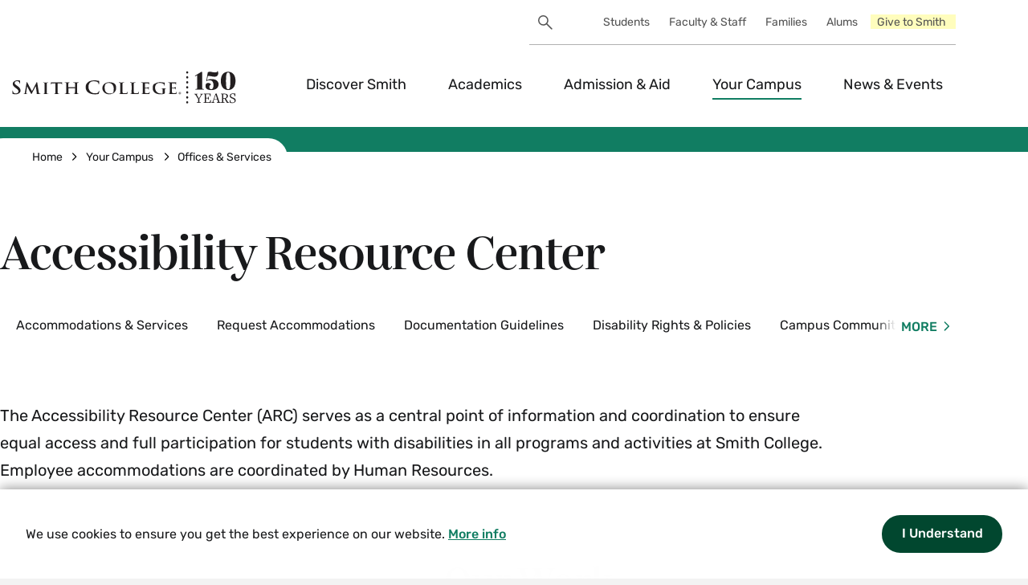

--- FILE ---
content_type: text/html; charset=UTF-8
request_url: https://www.smith.edu/your-campus/offices-services/accessibility-resource-center
body_size: 15298
content:
<!DOCTYPE html>
<html lang="en" dir="ltr" prefix="og: https://ogp.me/ns#">
  <head>
    <meta charset="utf-8" />
<link rel="canonical" href="https://www.smith.edu/your-campus/offices-services/accessibility-resource-center" />
<meta property="og:type" content="Basic Page" />
<meta property="og:title" content="Smith College | Accessibility Resource Center" />
<meta property="og:updated_time" content="2026-01-12T10:40:36-0500" />
<meta name="twitter:card" content="summary_large_image" />
<meta name="apple-mobile-web-app-title" content="Smith" />
<meta name="Generator" content="Drupal 10 (https://www.drupal.org)" />
<meta name="MobileOptimized" content="width" />
<meta name="HandheldFriendly" content="true" />
<meta name="viewport" content="width=device-width, initial-scale=1.0" />
<link rel="icon" type="image/png" href="/sites/default/files/favicons/favicon-96x96.png?t8lwdq" sizes="96x96" />
<link rel="icon" type="image/svg+xml" href="/sites/default/files/favicons/favicon.svg?t8lwdq" />
<link rel="shortcut icon" href="/sites/default/files/favicons/favicon.ico?t8lwdq" />
<link rel="apple-touch-icon" sizes="180x180" href="/sites/default/files/favicons/apple-touch-icon.png?t8lwdq" />
<link rel="manifest" href="/sites/default/files/favicons/site.webmanifest?t8lwdq" />

    <title>Smith College | Accessibility Resource Center</title>
    <link rel="stylesheet" media="all" href="/sites/default/files/css/css_4zA4Q_eD-Fm7fmQoX5JLtS-zG0Mz89JVTWPP90eu2GA.css?delta=0&amp;language=en&amp;theme=smith&amp;include=eJxVjEEOwyAMBD9kwXNyjEywgNZgZEOb_r5V0yjqZTU7K-0mSj7q7MgOb7gD7YNLu5_uVyGJJKZ1M_IHfmjBQVpR_9Yml-6omBR7tvPuMm62PgMXyxTBahnZJ5aADPayQdUHNIJHoaf5b7oqcTK9AQ-cRUI" />
<link rel="stylesheet" media="all" href="/sites/default/files/css/css_TFkIJ3opoMivFMIWdm1uXbv3esSAl3adzMU6Tmp7WOo.css?delta=1&amp;language=en&amp;theme=smith&amp;include=eJxVjEEOwyAMBD9kwXNyjEywgNZgZEOb_r5V0yjqZTU7K-0mSj7q7MgOb7gD7YNLu5_uVyGJJKZ1M_IHfmjBQVpR_9Yml-6omBR7tvPuMm62PgMXyxTBahnZJ5aADPayQdUHNIJHoaf5b7oqcTK9AQ-cRUI" />
<link rel="stylesheet" media="all" href="/sites/default/files/css/css_6Nkls-Xka5-6XElud1_KtkqOHjQTfTFn6WeUiGwIWMo.css?delta=2&amp;language=en&amp;theme=smith&amp;include=eJxVjEEOwyAMBD9kwXNyjEywgNZgZEOb_r5V0yjqZTU7K-0mSj7q7MgOb7gD7YNLu5_uVyGJJKZ1M_IHfmjBQVpR_9Yml-6omBR7tvPuMm62PgMXyxTBahnZJ5aADPayQdUHNIJHoaf5b7oqcTK9AQ-cRUI" />
<link rel="stylesheet" media="all" href="/sites/default/files/css/css_cU9V_SqRSqBDlkLwbh_5KbYkBSdcStr3meDuaaYtRP4.css?delta=3&amp;language=en&amp;theme=smith&amp;include=eJxVjEEOwyAMBD9kwXNyjEywgNZgZEOb_r5V0yjqZTU7K-0mSj7q7MgOb7gD7YNLu5_uVyGJJKZ1M_IHfmjBQVpR_9Yml-6omBR7tvPuMm62PgMXyxTBahnZJ5aADPayQdUHNIJHoaf5b7oqcTK9AQ-cRUI" />
<link rel="stylesheet" media="all" href="/sites/default/files/css/css_kz4I1oH_KNM32fEu4GWzvrQuurAqm5EO1qpvCpcpBEM.css?delta=4&amp;language=en&amp;theme=smith&amp;include=eJxVjEEOwyAMBD9kwXNyjEywgNZgZEOb_r5V0yjqZTU7K-0mSj7q7MgOb7gD7YNLu5_uVyGJJKZ1M_IHfmjBQVpR_9Yml-6omBR7tvPuMm62PgMXyxTBahnZJ5aADPayQdUHNIJHoaf5b7oqcTK9AQ-cRUI" />

    <script type="application/json" data-drupal-selector="drupal-settings-json">{"path":{"baseUrl":"\/","pathPrefix":"","currentPath":"node\/252131","currentPathIsAdmin":false,"isFront":false,"currentLanguage":"en"},"pluralDelimiter":"\u0003","suppressDeprecationErrors":true,"gtag":{"tagId":"G-LVT9Z047G0","consentMode":false,"otherIds":[],"events":[],"additionalConfigInfo":[]},"ajaxPageState":{"libraries":"[base64]","theme":"smith","theme_token":null},"ajaxTrustedUrl":{"\/search\/cse":true},"cookieconsent":{"message":"We use cookies to ensure you get the best experience on our website.","dismiss":"I understand","learnMore":"More info","link":"\/discover-smith\/governance","path":"\/","expiry":365,"target":"_self","domain":".www.smith.edu","markup":"\u003Cdiv class=\u0022cc_banner cc_container cc_container--open\u0022\u003E\n    \u003Ca href=\u0022#null\u0022 data-cc-event=\u0022click:dismiss\u0022 target=\u0022_blank\u0022 class=\u0022cc_btn cc_btn_accept_all\u0022\u003EI understand\u003C\/a\u003E\n    \u003Cp class=\u0022cc_message\u0022\u003EWe use cookies to ensure you get the best experience on our website. \u003Ca data-cc-if=\u0022options.link\u0022 target=\u0022_self\u0022 class=\u0022cc_more_info\u0022 href=\u0022\/discover-smith\/governance\u0022\u003EMore info\u003C\/a\u003E\u003C\/p\u003E\n    \u003Ca class=\u0022cc_logo\u0022 target=\u0022_blank\u0022 href=\u0022http:\/\/silktide.com\/cookieconsent\u0022\u003ECookie Consent plugin for the EU cookie law\u003C\/a\u003E\n\u003C\/div\u003E\n","container":null,"theme":""},"data":{"extlink":{"extTarget":true,"extTargetAppendNewWindowLabel":"(opens in a new window)","extTargetNoOverride":false,"extNofollow":true,"extTitleNoOverride":false,"extNoreferrer":true,"extFollowNoOverride":false,"extClass":"ext","extLabel":"","extImgClass":false,"extSubdomains":false,"extExclude":"","extInclude":"","extCssExclude":"","extCssInclude":"","extCssExplicit":"","extAlert":true,"extAlertText":"Following this link opens a new browser tab and sends you to a website outside of Smith College","extHideIcons":false,"mailtoClass":"0","telClass":"0","mailtoLabel":"","telLabel":"(link is a phone number)","extUseFontAwesome":false,"extIconPlacement":"append","extPreventOrphan":false,"extFaLinkClasses":"fa fa-external-link","extFaMailtoClasses":"fa fa-envelope-o","extAdditionalLinkClasses":"","extAdditionalMailtoClasses":"","extAdditionalTelClasses":"","extFaTelClasses":"fa fa-phone","whitelistedDomains":["smith.edu","www.smith.edu","portal.smith.edu","garden.smith.edu","catalog.smith.edu","map.smith.edu","mail.smith.edu","sophia.smith.edu","alumnae.smith.edu","workday.smith.edu","science.smith.edu","scma.smith.edu","campus-school.smith.edu","libtools.smith.edu","apply.smith.edu","login.smith.edu","libraries.smith.edu","libguides.smith.edu","smith.libcal.com","smith.libanswers.com","publications.ebsco.com","eds.s.ebscohost.com","resolver.ebscohost.com","libtools2.smith.edu","ly.smith.edu","ereserves.smith.edu","hitchcock.smith.edu","dl.smith.edu","libex.smith.edu","libtest.smith.edu","libproxy.smith.edu","scholarworks.smith.edu","smithcollege-illiad-oclc-org.libproxy.smith.edu","findingaids.smith.edu","compass.fivecolleges.edu","givecampus.com","www.givecampus.com","smith.plannedgiving.org","smithcollege.wd5.myworkdayjobs.com","tardis.smith.edu","drive.google.com","moodle.smith.edu","smith.zoom.us","smith.agilefleet.com","smith.datacenter.adirondacksolutions.com","wd5.myworkday.com","smith.force.com","smith.my.site.com","search.ebscohost.com","eds.s.ebscohost.com","careerconnect.smith.edu","waitz.io\/smith-college","dev.smith.edu","dev.garden.smith.edu","dev.libraries.smith.edu","test.smith.edu","test.garden.smith.edu","test.libraries.smith.edu","login.libproxy.smith.edu","go.connect.smith.edu","connect.smith.edu","sites.google.com\/smith.edu\/*","research.ebsco.com","smitharts.ludus.com","smith.metabim.com","computerstore.smith.edu","smithpioneers.com","wurtelecenter.myflodesk.com","go.pardot.com","forms.gle","jotform.com","docs.google.com","fivecolleges.edu","go.oncehub.com","cbweb.smith.edu","campus-school.ravenna-student.com","campus-school.ravenna-student.com\/portal\/","smith.joinhandshake.com","its.smith.edu","science.smith.edu","calendar.app.google","www.science.smith.edu","execed.smith.edu"],"extExcludeNoreferrer":""}},"views":{"ajax_path":"\/views\/ajax","ajaxViews":{"views_dom_id:4a2a4645508cff15bd19a63c5d1b7872ec62975f5b66148d7c7cbf9249e8ee96":{"view_name":"footer_promos","view_display_id":"block_1","view_args":"smith_college","view_path":"\/node\/252131","view_base_path":"admin\/content\/footer-promo","view_dom_id":"4a2a4645508cff15bd19a63c5d1b7872ec62975f5b66148d7c7cbf9249e8ee96","pager_element":0}}},"googlePSE":{"language":"en","displayWatermark":0},"user":{"uid":0,"permissionsHash":"5e12ef4dc272d8189aa8b3b98ff6bdc4bf25e5d6f3c5140a01afb3f1a9fa816f"}}</script>
<script src="/core/misc/drupalSettingsLoader.js?v=10.5.6"></script>
<script src="/modules/contrib/google_tag/js/gtag.js?t8lwei"></script>

  </head>
  <body class="domain-smith_college" data-component-theme="green">
        <a href="#main-content" class="visually-hidden focusable">
      Skip to main content
    </a>
    
      <div class="dialog-off-canvas-main-canvas" data-off-canvas-main-canvas>
    



<div  class="layout-container">
  			


	<div></div>


	<div></div>



<div
	 class="site-header__container">
		<div  class="site-header__scroll-el"></div>

	<header  class="site-header">
		<div  class="site-header__inner">
						<div  class="site-header__utility-nav">
					<div  data-drupal-selector="search-block-form" id="block-searchform" role="search" class="block search-block-form google-cse">
  
    
      <form action="/search/cse" method="get" id="search-block-form" accept-charset="UTF-8">
  

<div class="js-form-item form-item form_item form_item--search js-form-type-search form-item-keys js-form-item-keys form-no-label">
            <div class="visually-hidden">
        <label for="edit-keys" class="visually-hidden form-item__label form_item__label">Search</label>
      </div>
            
  <input title="Enter the terms you wish to search for." data-drupal-selector="edit-keys" type="search" id="edit-keys" name="keys" value="" size="40" maxlength="128" class="form-search form_item__textfield"/>

        </div>
<div data-drupal-selector="edit-actions" class="form-actions js-form-wrapper form-wrapper" id="edit-actions">
  <input data-drupal-selector="edit-submit" type="submit" id="edit-submit" value="Search" class="button js-form-submit form-submit button-brand button-brand--secondary-light"/>
</div>

</form>

  </div>

	
    
    
					












<nav  aria-expanded="true" data-component-theme="yellow" id="utility_nav" class="utility_nav" aria-labelledby="utility_nav__label">
	<span id="utility_nav__label"  class="visually-hidden">Utility</span>
			


	








<button  class="search-form__toggle" data-button-style="clean" aria-expanded="false">
						<span class="visually-hidden">Search Toggle</span>
		<svg>
			<use xlink:href="/themes/custom/smith/dist/icons-1.svg#search"></use>
		</svg>
			</button>
				
											







<div
	 class="utility_nav__menu-list-wrapper utility_nav__menu-list-wrapper--level-0">
		


<ul  class="utility_nav__menu-list">
							








<li  class="utility_nav__item utility_nav__item--level-0">
  					
															
									





<a  data-menu-level="level-1" data-link-style="underline" class="utility_nav__link utility_nav__link--level-0" href="/students"> 
  
	Students
	</a>
						</li>
			








<li  class="utility_nav__item utility_nav__item--level-0">
  					
															
									





<a  data-menu-level="level-1" data-link-style="underline" class="utility_nav__link utility_nav__link--level-0" href="/faculty-staff"> 
  
	Faculty &amp; Staff
	</a>
						</li>
			








<li  class="utility_nav__item utility_nav__item--level-0">
  					
															
									





<a  data-menu-level="level-1" data-link-style="underline" class="utility_nav__link utility_nav__link--level-0" href="/parents-families"> 
  
	Families
	</a>
						</li>
			








<li  class="utility_nav__item utility_nav__item--level-0">
  					
															
									





<a  data-menu-level="level-1" data-link-style="underline" class="utility_nav__link utility_nav__link--level-0" href="/alums"> 
  
	Alums
	</a>
						</li>
			








<li  class="utility_nav__item utility_nav__item--level-0">
  					
															
									





<a  data-menu-level="level-1" data-link-style="underline" class="utility_nav__link utility_nav__link--level-0" href="/giving"> 
  
	Give to Smith
	</a>
						</li>
	
			</ul>
</div>

			

	</nav>


			</div>
			
			<div
				 class="site-header__main">
												<div  class="site-header__branding">
							




<div  class="logo logo--header" data-logo-type="text">
	





<a  aria-labelledby="smith-college-logo-label" data-link-style="clean" class="logo__link" href="/"> 
  
				<span id="smith-college-logo-label" class="visually-hidden">Smith College logo</span>
			<svg data-src="/themes/custom/smith/assets/images/smith-logo.svg"></svg>
		
	</a>
</div>
	
				</div>

								


	








<button  class="search-form__toggle" data-button-style="clean" aria-expanded="false">
						<span class="visually-hidden">Search Toggle</span>
		<svg>
			<use xlink:href="/themes/custom/smith/dist/icons-1.svg#search"></use>
		</svg>
			</button>

								<div  class="site-header__primary-nav">
						






	






<nav  aria-expanded="false" id="main-nav" class="main-nav menu-with-toggle" aria-labelledby="main-nav__label">
	<span id="main-nav__label"  class="visually-hidden">main</span>
					




	
		
	







<button  aria-controls="main-nav-0289" data-menu-level="level-0" aria-label="Menu" class="button-smith main-nav__toggle" data-button-style="clean" aria-expanded="false" data-button-alignment="right">
						  <span  class="main-nav__toggle__bars">
    <span  class="main-nav__toggle__bar"></span>
    <span  class="main-nav__toggle__bar"></span>
    <span  class="main-nav__toggle__bar"></span>
  </span>
  <span  class="main-nav__toggle__text">Menu</span>

			</button>

			
											



	



<div
	 class="main-nav__menu-list-wrapper main-nav__menu-list-wrapper--level-0" id="main-nav-0289">
		


<ul  class="main-nav__menu-list">
							

	






<li  class="main-nav__item main-nav__item--level-0 main-nav__item--with-sub">
  					
															
									





<a  data-menu-level="level-1" data-link-style="underline" class="main-nav__link main-nav__link--level-0 main-nav__link--with-sub" href="/discover-smith"> 
  
	Discover Smith
	</a>
																				




	
		
	







<button  aria-controls="menu__item-6705-1" data-menu-level="level-1" aria-label="Discover Smith Menu" class="button-smith main-nav__toggle" data-button-style="clean" aria-expanded="false" data-button-alignment="right">
						<span class="visually-hidden">Expand Discover Smith Menu</span>

			<span  class="button-smith__icon">
			


<svg  class="icon"   >
			<use xlink:href="/themes/custom/smith/dist/icons-1.svg#chevronDown"></use>
</svg>
	</span>
</button>
										
															




	
	

<div
	 class="main-nav__menu-list-wrapper main-nav__menu-list-wrapper--level-1" id="menu__item-6705-1" aria-hidden="true">
		


<ul  class="main-nav__menu-list main-nav__menu-list--sub">
							

	






<li  class="main-nav__item main-nav__item--level-0 main-nav__item--with-sub main-nav__item--level-1 main-nav__item--sub">
  					
															
									





<a  data-menu-level="level-2" data-link-style="underline" class="main-nav__link main-nav__link--level-0 main-nav__link--with-sub main-nav__link--level-1 main-nav__link--sub" href="/discover-smith/smith-action"> 
  
	Smith in Action
	</a>
						</li>
			

	






<li  class="main-nav__item main-nav__item--level-0 main-nav__item--with-sub main-nav__item--level-1 main-nav__item--sub">
  					
															
									





<a  data-menu-level="level-2" data-link-style="underline" class="main-nav__link main-nav__link--level-0 main-nav__link--with-sub main-nav__link--level-1 main-nav__link--sub" href="/discover-smith/history-traditions"> 
  
	History &amp; Traditions
	</a>
						</li>
			

	






<li  class="main-nav__item main-nav__item--level-0 main-nav__item--with-sub main-nav__item--level-1 main-nav__item--sub">
  					
															
									





<a  data-menu-level="level-2" data-link-style="underline" class="main-nav__link main-nav__link--level-0 main-nav__link--with-sub main-nav__link--level-1 main-nav__link--sub" href="/discover-smith/president-sarah-willie-lebreton"> 
  
	President Sarah Willie-LeBreton
	</a>
						</li>
			

	






<li  class="main-nav__item main-nav__item--level-0 main-nav__item--with-sub main-nav__item--level-1 main-nav__item--sub">
  					
															
									





<a  data-menu-level="level-2" data-link-style="underline" class="main-nav__link main-nav__link--level-0 main-nav__link--with-sub main-nav__link--level-1 main-nav__link--sub" href="/discover-smith/visit-campus"> 
  
	Visit the Campus
	</a>
						</li>
			

	






<li  class="main-nav__item main-nav__item--level-0 main-nav__item--with-sub main-nav__item--level-1 main-nav__item--sub">
  					
															
									





<a  data-menu-level="level-2" data-link-style="underline" class="main-nav__link main-nav__link--level-0 main-nav__link--with-sub main-nav__link--level-1 main-nav__link--sub" href="/discover-smith/governance"> 
  
	Governance
	</a>
						</li>
			

	






<li  class="main-nav__item main-nav__item--level-0 main-nav__item--with-sub main-nav__item--level-1 main-nav__item--sub">
  					
															
									





<a  data-menu-level="level-2" data-link-style="underline" class="main-nav__link main-nav__link--level-0 main-nav__link--with-sub main-nav__link--level-1 main-nav__link--sub" href="/discover-smith/smith-glance"> 
  
	Smith at a Glance
	</a>
						</li>
			

	






<li  class="main-nav__item main-nav__item--level-0 main-nav__item--with-sub main-nav__item--level-1 main-nav__item--sub">
  					
															
									





<a  data-menu-level="level-2" data-link-style="underline" class="main-nav__link main-nav__link--level-0 main-nav__link--with-sub main-nav__link--level-1 main-nav__link--sub" href="/discover-smith/contact-smith"> 
  
	Contact Smith
	</a>
						</li>
	
			</ul>
</div>
			
			</li>
			

	






<li  class="main-nav__item main-nav__item--level-0 main-nav__item--with-sub">
  					
															
									





<a  data-menu-level="level-1" data-link-style="underline" class="main-nav__link main-nav__link--level-0 main-nav__link--with-sub" href="/academics"> 
  
	Academics
	</a>
																				




	
		
	







<button  aria-controls="menu__item-6571-2" data-menu-level="level-1" aria-label="Academics Menu" class="button-smith main-nav__toggle" data-button-style="clean" aria-expanded="false" data-button-alignment="right">
						<span class="visually-hidden">Expand Academics Menu</span>

			<span  class="button-smith__icon">
			


<svg  class="icon"   >
			<use xlink:href="/themes/custom/smith/dist/icons-1.svg#chevronDown"></use>
</svg>
	</span>
</button>
										
															




	
	

<div
	 class="main-nav__menu-list-wrapper main-nav__menu-list-wrapper--level-1" id="menu__item-6571-2" aria-hidden="true">
		


<ul  class="main-nav__menu-list main-nav__menu-list--sub">
							

	






<li  class="main-nav__item main-nav__item--level-0 main-nav__item--with-sub main-nav__item--level-1 main-nav__item--sub">
  					
															
									





<a  data-menu-level="level-2" data-link-style="underline" class="main-nav__link main-nav__link--level-0 main-nav__link--with-sub main-nav__link--level-1 main-nav__link--sub" href="/academics/departments-programs-courses"> 
  
	Departments, Programs, &amp; Courses
	</a>
						</li>
			

	






<li  class="main-nav__item main-nav__item--level-0 main-nav__item--with-sub main-nav__item--level-1 main-nav__item--sub">
  					
															
									





<a  data-menu-level="level-2" data-link-style="underline" class="main-nav__link main-nav__link--level-0 main-nav__link--with-sub main-nav__link--level-1 main-nav__link--sub" href="/academics/our-approach-learning"> 
  
	Our Approach To Learning
	</a>
						</li>
			

	






<li  class="main-nav__item main-nav__item--level-0 main-nav__item--with-sub main-nav__item--level-1 main-nav__item--sub">
  					
															
									





<a  data-menu-level="level-2" data-link-style="underline" class="main-nav__link main-nav__link--level-0 main-nav__link--with-sub main-nav__link--level-1 main-nav__link--sub" href="/academics/integrative-learning"> 
  
	Integrative Learning
	</a>
						</li>
			

	






<li  class="main-nav__item main-nav__item--level-0 main-nav__item--with-sub main-nav__item--level-1 main-nav__item--sub">
  					
															
									





<a  data-menu-level="level-2" data-link-style="underline" class="main-nav__link main-nav__link--level-0 main-nav__link--with-sub main-nav__link--level-1 main-nav__link--sub" href="/academics/our-faculty"> 
  
	Our Faculty
	</a>
						</li>
			

	






<li  class="main-nav__item main-nav__item--level-0 main-nav__item--with-sub main-nav__item--level-1 main-nav__item--sub">
  					
															
									





<a  data-menu-level="level-2" data-link-style="underline" class="main-nav__link main-nav__link--level-0 main-nav__link--with-sub main-nav__link--level-1 main-nav__link--sub" href="/academics/academic-calendar"> 
  
	Academic Calendar
	</a>
						</li>
			

	






<li  class="main-nav__item main-nav__item--level-0 main-nav__item--with-sub main-nav__item--level-1 main-nav__item--sub">
  					
															
									





<a  data-menu-level="level-2" data-link-style="underline" class="main-nav__link main-nav__link--level-0 main-nav__link--with-sub main-nav__link--level-1 main-nav__link--sub" href="https://libraries.smith.edu"> 
  
	Libraries
	</a>
						</li>
			

	






<li  class="main-nav__item main-nav__item--level-0 main-nav__item--with-sub main-nav__item--level-1 main-nav__item--sub">
  					
															
									





<a  data-menu-level="level-2" data-link-style="underline" class="main-nav__link main-nav__link--level-0 main-nav__link--with-sub main-nav__link--level-1 main-nav__link--sub" href="/academics/registrar"> 
  
	Registrar
	</a>
						</li>
			

	






<li  class="main-nav__item main-nav__item--level-0 main-nav__item--with-sub main-nav__item--level-1 main-nav__item--sub">
  					
															
									





<a  data-menu-level="level-2" data-link-style="underline" class="main-nav__link main-nav__link--level-0 main-nav__link--with-sub main-nav__link--level-1 main-nav__link--sub" href="/academics/class-deans"> 
  
	Class Deans
	</a>
						</li>
			

	






<li  class="main-nav__item main-nav__item--level-0 main-nav__item--with-sub main-nav__item--level-1 main-nav__item--sub">
  					
															
									





<a  data-menu-level="level-2" data-link-style="underline" class="main-nav__link main-nav__link--level-0 main-nav__link--with-sub main-nav__link--level-1 main-nav__link--sub" href="/academics/provostdean-faculty"> 
  
	Provost/Dean of the Faculty
	</a>
						</li>
			

	






<li  class="main-nav__item main-nav__item--level-0 main-nav__item--with-sub main-nav__item--level-1 main-nav__item--sub">
  					
															
									





<a  data-menu-level="level-2" data-link-style="underline" class="main-nav__link main-nav__link--level-0 main-nav__link--with-sub main-nav__link--level-1 main-nav__link--sub" href="/academics/study-abroad"> 
  
	Study Abroad
	</a>
						</li>
	
			</ul>
</div>
			
			</li>
			

	






<li  class="main-nav__item main-nav__item--level-0 main-nav__item--with-sub">
  					
															
									





<a  data-menu-level="level-1" data-link-style="underline" class="main-nav__link main-nav__link--level-0 main-nav__link--with-sub" href="/admission-aid"> 
  
	Admission &amp; Aid
	</a>
																				




	
		
	







<button  aria-controls="menu__item-1736-3" data-menu-level="level-1" aria-label="Admission &amp; Aid Menu" class="button-smith main-nav__toggle" data-button-style="clean" aria-expanded="false" data-button-alignment="right">
						<span class="visually-hidden">Expand Admission &amp; Aid Menu</span>

			<span  class="button-smith__icon">
			


<svg  class="icon"   >
			<use xlink:href="/themes/custom/smith/dist/icons-1.svg#chevronDown"></use>
</svg>
	</span>
</button>
										
															




	
	

<div
	 class="main-nav__menu-list-wrapper main-nav__menu-list-wrapper--level-1" id="menu__item-1736-3" aria-hidden="true">
		


<ul  class="main-nav__menu-list main-nav__menu-list--sub">
							

	






<li  class="main-nav__item main-nav__item--level-0 main-nav__item--with-sub main-nav__item--level-1 main-nav__item--sub">
  					
															
									





<a  data-menu-level="level-2" data-link-style="underline" class="main-nav__link main-nav__link--level-0 main-nav__link--with-sub main-nav__link--level-1 main-nav__link--sub" href="/admission-aid/apply-smith"> 
  
	Apply to Smith
	</a>
						</li>
			

	






<li  class="main-nav__item main-nav__item--level-0 main-nav__item--with-sub main-nav__item--level-1 main-nav__item--sub">
  					
															
									





<a  data-menu-level="level-2" data-link-style="underline" class="main-nav__link main-nav__link--level-0 main-nav__link--with-sub main-nav__link--level-1 main-nav__link--sub" href="/admission-aid/visits-programs"> 
  
	Visits &amp; Programs
	</a>
						</li>
			

	






<li  class="main-nav__item main-nav__item--level-0 main-nav__item--with-sub main-nav__item--level-1 main-nav__item--sub">
  					
															
									





<a  data-menu-level="level-2" data-link-style="underline" class="main-nav__link main-nav__link--level-0 main-nav__link--with-sub main-nav__link--level-1 main-nav__link--sub" href="/admission-aid/life-after-smith-career-outcomes"> 
  
	Life After Smith: Career Outcomes
	</a>
						</li>
			

	






<li  class="main-nav__item main-nav__item--level-0 main-nav__item--with-sub main-nav__item--level-1 main-nav__item--sub">
  					
															
									





<a  data-menu-level="level-2" data-link-style="underline" class="main-nav__link main-nav__link--level-0 main-nav__link--with-sub main-nav__link--level-1 main-nav__link--sub" href="/admission-aid/tuition-aid-applicants"> 
  
	Tuition &amp; Aid for Applicants
	</a>
						</li>
			

	






<li  class="main-nav__item main-nav__item--level-0 main-nav__item--with-sub main-nav__item--level-1 main-nav__item--sub">
  					
															
									





<a  data-menu-level="level-2" data-link-style="underline" class="main-nav__link main-nav__link--level-0 main-nav__link--with-sub main-nav__link--level-1 main-nav__link--sub" href="/admission-aid/aid-current-students"> 
  
	Aid for Current Students
	</a>
						</li>
			

	






<li  class="main-nav__item main-nav__item--level-0 main-nav__item--with-sub main-nav__item--level-1 main-nav__item--sub">
  					
															
									





<a  data-menu-level="level-2" data-link-style="underline" class="main-nav__link main-nav__link--level-0 main-nav__link--with-sub main-nav__link--level-1 main-nav__link--sub" href="/parents-families"> 
  
	For Parents &amp; Families
	</a>
						</li>
			

	






<li  class="main-nav__item main-nav__item--level-0 main-nav__item--with-sub main-nav__item--level-1 main-nav__item--sub">
  					
															
									





<a  data-menu-level="level-2" data-link-style="underline" class="main-nav__link main-nav__link--level-0 main-nav__link--with-sub main-nav__link--level-1 main-nav__link--sub" href="/admission-aid/school-counselors"> 
  
	For School &amp; CBO Counselors
	</a>
						</li>
	
			</ul>
</div>
			
			</li>
			

		






<li  class="main-nav__item main-nav__item--level-0 main-nav__item--active main-nav__item--with-sub">
  					
															
									





<a  data-menu-level="level-1" data-link-style="underline" class="main-nav__link main-nav__link--level-0 main-nav__link--active main-nav__link--with-sub" href="/your-campus"> 
  
	Your Campus
	</a>
																																																																															




	
		
	







<button  aria-controls="menu__item-1778-4" data-menu-level="level-1" aria-label="Your Campus Menu" class="button-smith main-nav__toggle" data-button-style="clean" aria-expanded="false" data-button-alignment="right">
						<span class="visually-hidden">Expand Your Campus Menu</span>

			<span  class="button-smith__icon">
			


<svg  class="icon"   >
			<use xlink:href="/themes/custom/smith/dist/icons-1.svg#chevronDown"></use>
</svg>
	</span>
</button>
										
															




	
	

<div
	 class="main-nav__menu-list-wrapper main-nav__menu-list-wrapper--level-1" id="menu__item-1778-4" aria-hidden="true">
		


<ul  class="main-nav__menu-list main-nav__menu-list--sub">
							

	






<li  class="main-nav__item main-nav__item--level-0 main-nav__item--with-sub main-nav__item--level-1 main-nav__item--sub">
  					
															
									





<a  data-menu-level="level-2" data-link-style="underline" class="main-nav__link main-nav__link--level-0 main-nav__link--with-sub main-nav__link--level-1 main-nav__link--sub" href="/your-campus/health-wellness"> 
  
	Health &amp; Wellness
	</a>
						</li>
			

	






<li  class="main-nav__item main-nav__item--level-0 main-nav__item--with-sub main-nav__item--level-1 main-nav__item--sub">
  					
															
									





<a  data-menu-level="level-2" data-link-style="underline" class="main-nav__link main-nav__link--level-0 main-nav__link--with-sub main-nav__link--level-1 main-nav__link--sub" href="/your-campus/residence-life"> 
  
	Residence Life
	</a>
						</li>
			

	






<li  class="main-nav__item main-nav__item--level-0 main-nav__item--with-sub main-nav__item--level-1 main-nav__item--sub">
  					
															
									





<a  data-menu-level="level-2" data-link-style="underline" class="main-nav__link main-nav__link--level-0 main-nav__link--with-sub main-nav__link--level-1 main-nav__link--sub" href="/your-campus/dining-menus"> 
  
	Dining &amp; Menus
	</a>
						</li>
			

	






<li  class="main-nav__item main-nav__item--level-0 main-nav__item--with-sub main-nav__item--level-1 main-nav__item--sub">
  					
															
									





<a  data-menu-level="level-2" data-link-style="underline" class="main-nav__link main-nav__link--level-0 main-nav__link--with-sub main-nav__link--level-1 main-nav__link--sub" href="/your-campus/community"> 
  
	Community
	</a>
						</li>
			

		






<li  class="main-nav__item main-nav__item--level-0 main-nav__item--with-sub main-nav__item--level-1 main-nav__item--active main-nav__item--sub">
  					
															
									





<a  data-menu-level="level-2" data-link-style="underline" class="main-nav__link main-nav__link--level-0 main-nav__link--with-sub main-nav__link--level-1 main-nav__link--active main-nav__link--sub" href="/your-campus/offices-services"> 
  
	Offices &amp; Services
	</a>
																																																																																																	</li>
			

	






<li  class="main-nav__item main-nav__item--level-0 main-nav__item--with-sub main-nav__item--level-1 main-nav__item--sub">
  					
															
									





<a  data-menu-level="level-2" data-link-style="underline" class="main-nav__link main-nav__link--level-0 main-nav__link--with-sub main-nav__link--level-1 main-nav__link--sub" href="/your-campus/clubs-organizations"> 
  
	Clubs &amp; Organizations
	</a>
						</li>
			

	






<li  class="main-nav__item main-nav__item--level-0 main-nav__item--with-sub main-nav__item--level-1 main-nav__item--sub">
  					
															
									





<a  data-menu-level="level-2" data-link-style="underline" class="main-nav__link main-nav__link--level-0 main-nav__link--with-sub main-nav__link--level-1 main-nav__link--sub" href="/your-campus/student-government-association"> 
  
	Student Government Association
	</a>
						</li>
			

	






<li  class="main-nav__item main-nav__item--level-0 main-nav__item--with-sub main-nav__item--level-1 main-nav__item--sub">
  					
															
									





<a  data-menu-level="level-2" data-link-style="underline" class="main-nav__link main-nav__link--level-0 main-nav__link--with-sub main-nav__link--level-1 main-nav__link--sub" href="/your-campus/athletics-recreation"> 
  
	Athletics &amp; Recreation
	</a>
						</li>
			

	






<li  class="main-nav__item main-nav__item--level-0 main-nav__item--with-sub main-nav__item--level-1 main-nav__item--sub">
  					
															
									





<a  data-menu-level="level-2" data-link-style="underline" class="main-nav__link main-nav__link--level-0 main-nav__link--with-sub main-nav__link--level-1 main-nav__link--sub" href="/your-campus/new-students"> 
  
	For New Students
	</a>
						</li>
			

	






<li  class="main-nav__item main-nav__item--level-0 main-nav__item--with-sub main-nav__item--level-1 main-nav__item--sub">
  					
															
									





<a  data-menu-level="level-2" data-link-style="underline" class="main-nav__link main-nav__link--level-0 main-nav__link--with-sub main-nav__link--level-1 main-nav__link--sub" href="/your-campus/smitharts"> 
  
	SmithArts
	</a>
						</li>
	
			</ul>
</div>
			
			</li>
			

	






<li  class="main-nav__item main-nav__item--level-0 main-nav__item--with-sub">
  					
															
					<span tabindex="0"  data-menu-level="level-1" class="main-nav__placeholder main-nav__placeholder--level-0 main-nav__placeholder--with-sub">News &amp; Events</span>
																											




	
		
	







<button  aria-controls="menu__item-1298-5" tabindex="-1" data-menu-level="level-1" aria-label="News &amp; Events Menu" class="button-smith main-nav__toggle" data-button-style="clean" aria-expanded="false" data-button-alignment="right">
						<span class="visually-hidden">Expand News &amp; Events Menu</span>

			<span  class="button-smith__icon">
			


<svg  class="icon"   >
			<use xlink:href="/themes/custom/smith/dist/icons-1.svg#chevronDown"></use>
</svg>
	</span>
</button>
										
																										




	
	

<div
	 class="main-nav__menu-list-wrapper main-nav__menu-list-wrapper--level-1" id="menu__item-1298-5" aria-hidden="true">
		


<ul  class="main-nav__menu-list main-nav__menu-list--sub">
							

		






<li  class="main-nav__item main-nav__item--level-0 main-nav__item--with-sub main-nav__item--level-1 main-nav__item--sub main-nav__item--parent">
  					
															
									





<a  data-menu-level="level-2" data-link-style="underline" class="main-nav__link main-nav__link--level-0 main-nav__link--with-sub main-nav__link--level-1 main-nav__link--sub main-nav__link--parent" href="/news-events"> 
  
	Smith Today
	</a>
						</li>
			

	






<li  class="main-nav__item main-nav__item--level-0 main-nav__item--with-sub main-nav__item--level-1 main-nav__item--sub">
  					
															
									





<a  data-menu-level="level-2" data-link-style="underline" class="main-nav__link main-nav__link--level-0 main-nav__link--with-sub main-nav__link--level-1 main-nav__link--sub" href="/news-events/events"> 
  
	Events
	</a>
						</li>
			

	






<li  class="main-nav__item main-nav__item--level-0 main-nav__item--with-sub main-nav__item--level-1 main-nav__item--sub">
  					
															
									





<a  data-menu-level="level-2" data-link-style="underline" class="main-nav__link main-nav__link--level-0 main-nav__link--with-sub main-nav__link--level-1 main-nav__link--sub" href="/your-campus/smitharts/calendar"> 
  
	Arts Calendar
	</a>
						</li>
			

	






<li  class="main-nav__item main-nav__item--level-0 main-nav__item--with-sub main-nav__item--level-1 main-nav__item--sub">
  					
															
									





<a  data-menu-level="level-2" data-link-style="underline" class="main-nav__link main-nav__link--level-0 main-nav__link--with-sub main-nav__link--level-1 main-nav__link--sub" href="/news-events/smith-quarterly"> 
  
	Smith Quarterly
	</a>
						</li>
	
			</ul>
</div>
			
			</li>
	
			</ul>
</div>

			

	</nav>


				</div>
			</div>
		</div>
	</header>
</div>
	

	  	
	
	
	
  <div  class="main">
    <a id="main-content" tabindex="-1"></a>    <main role="main"  class="main-content">
        <div data-swiftype-index="true">
      <div data-drupal-messages-fallback class="hidden"></div>






  



  

	
	
	

<div  data-component-theme="inherit standard" data-component-width="extended" class="container container--no-spacing container--with-bg" data-component-alignment="left">
	<div  class="container__inner">
		
		      <div  class="breadcrumbs__wrapper">
        











<button  aria-hidden="true" tabindex="-1" class="breadcrumbs__toggle" data-button-style="filled">
				            <span  class="visually-hidden">Show all breadcrumbs</span>
            <span aria-hidden="true">Your Campus</span>
          		</button>
          









<nav  class="breadcrumbs" id="breadcrumbs" aria-labelledby="breadcrumbs__label">
	<span id="breadcrumbs__label"  class="visually-hidden">Breadcrumb</span>
	        



		
				







<button  aria-hidden="true" tabindex="-1" class="breadcrumbs__scroll breadcrumbs__scroll--left" data-button-style="filled" data-button-alignment="left">
	<span  class="scroll__icon">
			


<svg  class="icon"  aria-hidden="true" role="img"   >
			<use xlink:href="/themes/custom/smith/dist/icons-1.svg#chevronLeft"></use>
</svg>
	</span>
			      <span  class="visually-hidden">Scroll Left</span>
    		</button>

    			
											







<div
	 class="breadcrumbs__menu-list-wrapper breadcrumbs__menu-list-wrapper--level-0">
		


<ol  class="breadcrumbs__menu-list">
							








<li  class="breadcrumbs__item breadcrumbs__item--level-0">
  					
															
									





<a  data-menu-level="level-1" data-link-style="underline" class="breadcrumbs__link breadcrumbs__link--level-0" href="/"> 
  
	Home
	</a>
						</li>
			








<li  class="breadcrumbs__item breadcrumbs__item--level-0">
  					
															
									





<a  data-menu-level="level-1" data-link-style="underline" class="breadcrumbs__link breadcrumbs__link--level-0" href="/your-campus"> 
  
	Your Campus
	</a>
						</li>
			








<li  class="breadcrumbs__item breadcrumbs__item--level-0">
  					
															
									





<a  data-menu-level="level-1" data-link-style="underline" class="breadcrumbs__link breadcrumbs__link--level-0" href="/your-campus/offices-services"> 
  
	Offices &amp; Services
	</a>
						</li>
	
			</ol>
</div>

			

	        



		
	



	



<button  aria-hidden="true" tabindex="-1" class="breadcrumbs__scroll breadcrumbs__scroll--right" data-button-style="filled" data-button-alignment="right" button-action="filled">
				        <span  class="visually-hidden">Scroll Right</span>
      		<span  class="scroll__icon">
			


<svg  class="icon"  aria-hidden="true" role="img"   >
			<use xlink:href="/themes/custom/smith/dist/icons-1.svg#chevronRight"></use>
</svg>
	</span>
</button>

    </nav>

      </div>
    	</div>
	</div>



                  <div  id="block-mainpagecontent" class="block">
  
    
      

<article   >

				
	
	













	

<div  data-component-width="extended" class="container container--two-spacing container--no-bottom" data-component-alignment="left">
	<div  class="container__inner">
		
				<div  class="page-title page-title--two-spacing page-title--no-bottom">
	

<h1  class="page-title__heading">
			<span>Accessibility Resource Center</span>

	</h1>
										
  

  










	

<div  data-component-width="wide" class="container container--half-spacing" data-component-alignment="left">
	<div  class="container__inner">
		
				<div  class="secondary_nav__wrapper">
			


	






<nav  class="secondary_nav menu-with-toggle" id="secondary_nav" aria-labelledby="secondary_nav__label">
	<span id="secondary_nav__label"  class="visually-hidden">Secondary</span>
			



		
				







<button  aria-hidden="true" tabindex="-1" class="secondary_nav__scroll secondary_nav__scroll--left" data-button-style="filled" data-button-alignment="left">
	<span  class="scroll__icon">
			


<svg  class="icon"  aria-hidden="true" role="img"   >
			<use xlink:href="/themes/custom/smith/dist/icons-1.svg#chevronLeft"></use>
</svg>
	</span>
					<span  class="visually-hidden">Scroll Left</span>
			</button>

				    




	
		
				







<button  data-menu-level="level-0" aria-label="In This Section" class="button-smith secondary_nav__toggle" data-button-style="clean" aria-expanded="false" data-button-alignment="left">
	<span  class="button-smith__icon">
			


<svg  class="icon"   >
			<use xlink:href="/themes/custom/smith/dist/icons-1.svg#list"></use>
</svg>
	</span>
					  <span>In This Section</span>

			</button>
  
			
												



	



<div  class="secondary_nav__menu-list-wrapper secondary_nav__menu-list-wrapper--level-0" id="secondary_nav-9843">
	<div  class="secondary_nav__mobile-nav">
		<h3 data-current-tile="Accessibility Resource Center">Accessibility Resource Center</h3>
		



		
				







<button  class="secondary_nav__close" data-button-style="filled" data-button-alignment="left">
	<span  class="close__icon">
			


<svg  class="icon"  aria-hidden="true" role="img"   >
			<use xlink:href="/themes/custom/smith/dist/icons-1.svg#close"></use>
</svg>
	</span>
							<span class="visually-hidden">Close Secondary Nav</span>
					</button>

	</div>
		


<ul  class="secondary_nav__menu-list">
							








<li  class="secondary_nav__item secondary_nav__item--level-0">
  					
															
									





<a  data-menu-level="level-1" data-link-style="underline" class="secondary_nav__link secondary_nav__link--level-0" href="/your-campus/offices-services/accessibility-resource-center/accommodations-services"> 
  
	Accommodations &amp; Services
	</a>
						</li>
			








<li  class="secondary_nav__item secondary_nav__item--level-0">
  					
															
									





<a  data-menu-level="level-1" data-link-style="underline" class="secondary_nav__link secondary_nav__link--level-0" href="/your-campus/offices-services/accessibility-resource-center/request-accommodations"> 
  
	Request Accommodations
	</a>
						</li>
			








<li  class="secondary_nav__item secondary_nav__item--level-0">
  					
															
									





<a  data-menu-level="level-1" data-link-style="underline" class="secondary_nav__link secondary_nav__link--level-0" href="/your-campus/offices-services/accessibility-resource-center/documentation-guidelines"> 
  
	Documentation Guidelines
	</a>
						</li>
			








<li  class="secondary_nav__item secondary_nav__item--level-0">
  					
															
									





<a  data-menu-level="level-1" data-link-style="underline" class="secondary_nav__link secondary_nav__link--level-0" href="/your-campus/offices-services/accessibility-resource-center/disability-rights-policies"> 
  
	Disability Rights &amp; Policies
	</a>
						</li>
			








<li  class="secondary_nav__item secondary_nav__item--level-0">
  					
															
									





<a  data-menu-level="level-1" data-link-style="underline" class="secondary_nav__link secondary_nav__link--level-0" href="/your-campus/offices-services/accessibility-resource-center/campus-community-resources"> 
  
	Campus Community &amp; Resources
	</a>
						</li>
			








<li  class="secondary_nav__item secondary_nav__item--level-0">
  					
															
									





<a  data-menu-level="level-1" data-link-style="underline" class="secondary_nav__link secondary_nav__link--level-0" href="/your-campus/offices-services/accessibility-resource-center/visiting-smith"> 
  
	Visiting Smith
	</a>
						</li>
			








<li  class="secondary_nav__item secondary_nav__item--level-0">
  					
															
									





<a  data-menu-level="level-1" data-link-style="underline" class="secondary_nav__link secondary_nav__link--level-0" href="/your-campus/offices-services/accessibility-resource-center/five-college-students"> 
  
	Five College Students
	</a>
						</li>
			








<li  class="secondary_nav__item secondary_nav__item--level-0">
  					
															
									





<a  data-menu-level="level-1" data-link-style="underline" class="secondary_nav__link secondary_nav__link--level-0" href="/your-campus/offices-services/accessibility-resource-center/ssw-and-all-other-grad-students"> 
  
	SSW and All Other Grad Students
	</a>
						</li>
			








<li  class="secondary_nav__item secondary_nav__item--level-0">
  					
															
									





<a  data-menu-level="level-1" data-link-style="underline" class="secondary_nav__link secondary_nav__link--level-0" href="/your-campus/offices-services/accessibility-resource-center/instructors"> 
  
	For Instructors
	</a>
						</li>
	
			</ul>
</div>
	
			

			



		
	



	



<button  aria-hidden="true" tabindex="-1" class="secondary_nav__scroll secondary_nav__scroll--right" data-button-style="filled" data-button-alignment="right" button-action="filled">
						<span>More</span>
			<span  class="scroll__icon">
			


<svg  class="icon"  aria-hidden="true" role="img"   >
			<use xlink:href="/themes/custom/smith/dist/icons-1.svg#chevronRight"></use>
</svg>
	</span>
</button>

	</nav>

		</div>
		</div>
	</div>









									
	</div>

				</div>
	</div>
	

		
					
		



 




	

<div  data-text-columns="1" data-component-width="standard" class="container" data-component-alignment="center">
	<div  class="container__inner">
		
				

<div  class="text text--intro"><p>The Accessibility Resource Center (ARC) serves as a central point of information and coordination to ensure equal access and full participation for students with disabilities in all programs and activities at Smith College. Employee accommodations are coordinated by Human Resources.</p>
</div>

				</div>
	</div>
	
	            <div id="waypoint-0" class="waypoint-anchor"></div>
        









	

<div  data-component-width="standard" class="container" data-component-alignment="center">
	<div  class="container__inner">
		
				  <div  data-image-position="left" data-component-focus="equal" class="text-with-image">
        <div  class="text-with-image__content">
                    

<h2  class="text-with-image__heading">
			Our Work
	</h2>
                  

<div  class="text-with-image__text">
            <p><span>Principles of Universal Design and Disability Justice guide us in our work as we strive to proactively identify and remove barriers to participation wherever possible. We also strive to promote a disability-positive and inclusive climate at Smith; such a climate recognizes each person's multiple identities and values all diverse perspectives which contribute to a rich living and learning environment. Smith's commitment to providing support and services is balanced with a humanistic and developmental approach that requires student engagement and responsibility in the accommodation process.</span></p>
<p><span>To contact ARC, please email <a href="mailto:arc@smith.edu">arc@smith.edu</a>.</span></p>

      </div>
                </div>
        <div  class="text-with-image__media">
      <div  class="text-with-image__image">
        		
      
              
                <picture>
                  <source srcset="/sites/default/files/styles/paragraph_text_with_image_xlarge/public/media/Documents/ODS/sign-800.jpg.webp?itok=_4VU4jwq 1x" media="all and (min-width: 1640px)" type="image/webp" width="620" height="415"/>
              <source srcset="/sites/default/files/styles/paragraph_text_with_image_large/public/media/Documents/ODS/sign-800.jpg.webp?itok=gfI-WcgJ 1x" media="all and (min-width: 1280px)" type="image/webp" width="620" height="415"/>
              <source srcset="/sites/default/files/styles/paragraph_text_with_image_medium/public/media/Documents/ODS/sign-800.jpg.webp?itok=9DHJ5sVT 1x" media="all and (min-width: 1040px)" type="image/webp" width="500" height="330"/>
              <source srcset="/sites/default/files/styles/paragraph_text_with_image_small/public/media/Documents/ODS/sign-800.jpg.webp?itok=9F0Cw-R7 1x" media="all and (min-width: 767px)" type="image/webp" width="620" height="415"/>
              <source srcset="/sites/default/files/styles/paragraph_text_with_image_small/public/media/Documents/ODS/sign-800.jpg.webp?itok=9F0Cw-R7 1x" media="all and (min-width: 610px)" type="image/webp" width="620" height="415"/>
                  <img loading="lazy" width="620" height="415" src="/sites/default/files/styles/paragraph_text_with_image_large/public/media/Documents/ODS/sign-800.jpg.webp?itok=gfI-WcgJ" alt="Sign language" />

  </picture>


      

        
	      </div>

          </div>
  </div>

		</div>
	</div>

              <div id="waypoint-1" class="waypoint-anchor"></div>
        
	

															






	

	

<div  data-component-theme="yellow" data-component-width="compressed" class="container" data-component-alignment="center">
	<div  class="container__inner">
		
				



<div  class="grid" data-qc-type="grid" data-dividing-lines="standard" data-grid-columns="1" data-grid-count-class="even" data-grid-spacing="one-spacing">
		<div  class="grid__inner" data-qc-type="grid" data-dividing-lines="standard">
									





<a  target="_blank" data-link-style="arrow-right" class="quick-links__link" href="/your-campus/offices-services/human-resources/employee-resources#ada"> 
  
	Americans with Disabilities Act (ADA) Information for Employees
			


<svg  class="chevronRight__icon"   >
			<use xlink:href="/themes/custom/smith/dist/icons-1.svg#chevronRight"></use>
</svg>
	</a>
	
				</div>
</div>

		</div>
	</div>

              <div id="waypoint-2" class="waypoint-anchor"></div>
        
	

																												






	

	

<div  data-component-theme="neutral" data-component-width="standard" class="container" data-component-alignment="center">
	<div  class="container__inner">
					<div  class="container__intro">
									

<h2  class="container__heading">
			Quick Links
	</h2>
											</div>
		
				



<div  class="grid" data-qc-type="grid" data-dividing-lines="standard" data-grid-columns="3" data-grid-count-class="even" data-grid-spacing="one-spacing">
		<div  class="grid__inner" data-qc-type="grid" data-dividing-lines="standard">
									





<a  data-link-style="arrow-right" class="quick-links__link" href="/your-campus/offices-services/accessibility-resource-center/accommodations-services"> 
  
	Accommodations &amp; Services
			


<svg  class="chevronRight__icon"   >
			<use xlink:href="/themes/custom/smith/dist/icons-1.svg#chevronRight"></use>
</svg>
	</a>
			





<a  data-link-style="arrow-right" class="quick-links__link" href="/your-campus/offices-services/accessibility-resource-center/request-accommodations#deadlines"> 
  
	Important Deadlines
			


<svg  class="chevronRight__icon"   >
			<use xlink:href="/themes/custom/smith/dist/icons-1.svg#chevronRight"></use>
</svg>
	</a>
			





<a  data-link-style="arrow-right" class="quick-links__link" href="/your-campus/offices-services/accessibility-resource-center/request-accommodations#request"> 
  
	Request Accommodations
			


<svg  class="chevronRight__icon"   >
			<use xlink:href="/themes/custom/smith/dist/icons-1.svg#chevronRight"></use>
</svg>
	</a>
	
				</div>
</div>

		</div>
	</div>

              <div id="waypoint-3" class="waypoint-anchor"></div>
        

	




		






	

<div  data-component-width="standard" class="container" data-component-alignment="center">
	<div  class="container__inner">
					<div  class="container__intro">
									

<h2  class="container__heading">
			Our Staff
	</h2>
													

<div  class="container__text"><p dir="ltr">Appointments are highly recommended, as our staff are not generally available right away other than during designated open hours. <span>Smith community members are encouraged to find ARC staff in the </span><a href="https://www.smith.edu/your-campus/people-directory" target="_blank">People Directory</a><span>. All others may contact </span><a href="mailto:arc@smith.edu" target="_blank">arc@smith.edu</a><span> to be connected with the appropriate staff contact.&nbsp;</span></p></div>
							</div>
		
				


	
<div  data-teaser-layout="stacked" data-teaser-display="landscape" data-hide-media="true" class="grid" data-grid-columns="3" data-grid-count-class="even" data-grid-spacing="two-spacing" data-grid-separators="true">
		<div  data-teaser-layout="stacked" data-teaser-display="landscape" data-hide-media="true" class="grid__inner">
						
      
              






	


	




<article  class="teaser" data-teaser-layout="" data-teaser-display="landscape">
	<div  class="teaser__content">
		
					

<h2  class="teaser__heading">
			Maria Schiano
	</h2>
		
		
					

<p  class="teaser__subheading">Director</p>
		
					
		
		
		
								</div>
	</article>

              






	


	




<article  class="teaser" data-teaser-layout="" data-teaser-display="landscape">
	<div  class="teaser__content">
		
					

<h2  class="teaser__heading">
			Lisa Page
	</h2>
		
		
					

<p  class="teaser__subheading">Accommodations Coordinator</p>
		
					
		
		
		
								</div>
	</article>

              






	


	




<article  class="teaser" data-teaser-layout="" data-teaser-display="landscape">
	<div  class="teaser__content">
		
					

<h2  class="teaser__heading">
			Oliver Kelly
	</h2>
		
		
					

<p  class="teaser__subheading">Documentation, Data, &amp; Records Specialist</p>
		
					
		
		
		
								</div>
	</article>

              






	


	




<article  class="teaser" data-teaser-layout="" data-teaser-display="landscape">
	<div  class="teaser__content">
		
					

<h2  class="teaser__heading">
			Ren Llewellyn
	</h2>
		
		
					

<p  class="teaser__subheading">Jacobson Center Learning Specialist</p>
		
					
		
		
		
								</div>
	</article>

              






	


	




<article  class="teaser" data-teaser-layout="" data-teaser-display="landscape">
	<div  class="teaser__content">
		
					

<h2  class="teaser__heading">
			Cooper Wall
	</h2>
		
		
					

<p  class="teaser__subheading">Interim Assistive Technologist</p>
		
					
		
		
		
								</div>
	</article>

              






	


	




<article  class="teaser" data-teaser-layout="" data-teaser-display="landscape">
	<div  class="teaser__content">
		
					

<h2  class="teaser__heading">
			Claire Chester
	</h2>
		
		
					

<p  class="teaser__subheading">MSW ARC Intern</p>
		
					
		
		
		
								</div>
	</article>

        
				</div>
</div>

		</div>
	</div>

              <div id="waypoint-4" class="waypoint-anchor"></div>
        





	



<div  data-component-theme="yellow light" class="container container--with-bg" data-component-alignment="center">
	<div  class="container__inner">
		
				<div  class="contact_box">
  

<h2  class="contact_box__heading">
			Contact Accessibility Resource Center
	</h2>
  <div>
    

<div  class="contact_box__text"><p>College Hall 104<br>Smith College<br>Northampton, MA 01063<br>413-585-2071&nbsp;<br><a href="mailto:arc@smith.edu">arc@smith.edu</a></p>
</div>

  </div>
  <div>
    <p>
                </p>

    <div class="list list--inline">
      
      
      
      
      
          </div>

          

<div  class="contact_box__text"><p><strong>Director:</strong> Maria Schiano</p>
<p><strong>Hours</strong><br>Our office is generally open Monday–Friday. Please contact us for current hours, or to make an appointment.</p>
<p><strong>Parking and Ramps</strong><br>Accessible parking and a ramp with power-assist door are located at the rear of College Hall.</p>
</div>
    
  </div>
</div>

		</div>
	</div>

  

</article>

  </div>


  </div>
          </main>
  </div>
  			


	

<footer
	 data-component-width="wide" class="site-footer">

		  
  




<div  class="logo" data-logo-type="informal">
	





<a  aria-labelledby="smith-college-logo-label" data-link-style="clean" class="logo__link" href="/"> 
  
				<span id="smith-college-logo-label" class="visually-hidden">Smith College logo</span>
			<svg data-src="/themes/custom/smith/assets/images/smith-informal-logo.svg"></svg>
		
	</a>
</div>
  <a href="/" rel="home" class="visually-hidden">Smith College</a>


	<div
		 class="site-footer__inner">
				<div  class="site-footer__primary">
							<div  class="site-footer__site-info">
					<address>
													

<h3  class="heading">
			Smith College
	</h3>
																			

<div  class="text">10 Elm Street<br>Northampton, MA 01063</div>
																			

<div  class="text">	<span>Phone:
	</span>
	





<a  data-link-style="no-underline" class="link" href="tel:413-584-2700"> 
  
	413-584-2700
	</a>
	</div>
																	</address>
				</div>
						  











<nav  aria-expanded="true" id="footer_nav" class="footer_nav" aria-labelledby="footer_nav__label">
	<span id="footer_nav__label"  class="visually-hidden">Footer</span>
				
											







<div
	 class="footer_nav__menu-list-wrapper footer_nav__menu-list-wrapper--level-0">
		


<ul  class="footer_nav__menu-list">
							








<li  class="footer_nav__item footer_nav__item--level-0">
  					
															
									





<a  data-menu-level="level-1" data-link-style="underline" class="footer_nav__link footer_nav__link--level-0" href="https://portal.smith.edu/"> 
  
	Portal
	</a>
						</li>
			








<li  class="footer_nav__item footer_nav__item--level-0">
  					
															
									





<a  data-menu-level="level-1" data-link-style="underline" class="footer_nav__link footer_nav__link--level-0" href="/your-campus/people-directory"> 
  
	Directory
	</a>
						</li>
			








<li  class="footer_nav__item footer_nav__item--level-0">
  					
															
									





<a  data-menu-level="level-1" data-link-style="underline" class="footer_nav__link footer_nav__link--level-0" href="/your-campus/dining-menus"> 
  
	Dining Menus
	</a>
						</li>
			








<li  class="footer_nav__item footer_nav__item--level-0">
  					
															
									





<a  data-menu-level="level-1" data-link-style="underline" class="footer_nav__link footer_nav__link--level-0" href="https://www.smith.edu/campus-map?id=774&amp;_ga=2.247871815.1350730487.1690377067-1530953437.1667230916"> 
  
	Campus Map
	</a>
						</li>
			








<li  class="footer_nav__item footer_nav__item--level-0">
  					
															
									





<a  data-menu-level="level-1" data-link-style="underline" class="footer_nav__link footer_nav__link--level-0" href="/about-smith/giving"> 
  
	Give to Smith
	</a>
						</li>
			








<li  class="footer_nav__item footer_nav__item--level-0">
  					
															
									





<a  data-menu-level="level-1" data-link-style="underline" class="footer_nav__link footer_nav__link--level-0" href="https://www.smith.edu/your-campus/offices-services/human-resources/careers-smith"> 
  
	Employment
	</a>
						</li>
			








<li  class="footer_nav__item footer_nav__item--level-0">
  					
															
									





<a  data-menu-level="level-1" data-link-style="underline" class="footer_nav__link footer_nav__link--level-0" href="https://libraries.smith.edu"> 
  
	Libraries
	</a>
						</li>
			








<li  class="footer_nav__item footer_nav__item--level-0">
  					
															
									





<a  data-menu-level="level-1" data-link-style="underline" class="footer_nav__link footer_nav__link--level-0" href="https://garden.smith.edu"> 
  
	Botanic Garden
	</a>
						</li>
			








<li  class="footer_nav__item footer_nav__item--level-0">
  					
															
									





<a  data-menu-level="level-1" data-link-style="underline" class="footer_nav__link footer_nav__link--level-0" href="https://scma.smith.edu/"> 
  
	Museum of Art
	</a>
						</li>
	
			</ul>
</div>

			

	</nav>



			  <div  class="promo-link">
    <div class="views-element-container"><div class="js-view-dom-id-4a2a4645508cff15bd19a63c5d1b7872ec62975f5b66148d7c7cbf9249e8ee96">
  
  
  

  
  
  

      <div><p><a href="https://www.smith.edu/admission-aid/life-after-smith-career-outcomes">See what you can do with a Smith education.</a></p>
</div>

    

  
  

  
  
</div>
</div>

  </div>
		</div>
				<div  class="site-footer__secondary">
			  











<nav  id="social_nav" class="social_nav" aria-labelledby="social_nav__label">
	<span id="social_nav__label"  class="visually-hidden">Social Navigation</span>
				
										    




<ul  class="social_nav__menu-list">
	    			


<li  class="social_nav__item">
  	

															
					





<a  data-link-style="icon" class="social_nav__link" href="https://twitter.com/smithcollege"> 
  
	      


<svg  class="social_nav__icon"   >
			<use xlink:href="/themes/custom/smith/dist/icons-1.svg#twitter"></use>
</svg>
      <span  class="text visually-hidden">Twitter</span>
    
	</a>
</li>
			


<li  class="social_nav__item">
  	

															
					





<a  data-link-style="icon" class="social_nav__link" href="https://www.instagram.com/smithcollege/"> 
  
	      


<svg  class="social_nav__icon"   >
			<use xlink:href="/themes/custom/smith/dist/icons-1.svg#instagram"></use>
</svg>
      <span  class="text visually-hidden">Instagram</span>
    
	</a>
</li>
			


<li  class="social_nav__item">
  	

															
					





<a  data-link-style="icon" class="social_nav__link" href="https://www.facebook.com/smithcollege"> 
  
	      


<svg  class="social_nav__icon"   >
			<use xlink:href="/themes/custom/smith/dist/icons-1.svg#facebook"></use>
</svg>
      <span  class="text visually-hidden">Facebook</span>
    
	</a>
</li>
			


<li  class="social_nav__item">
  	

															
					





<a  data-link-style="icon" class="social_nav__link" href="https://www.youtube.com/user/smithcollegevideos"> 
  
	      


<svg  class="social_nav__icon"   >
			<use xlink:href="/themes/custom/smith/dist/icons-1.svg#youtube"></use>
</svg>
      <span  class="text visually-hidden">Youtube</span>
    
	</a>
</li>
	
  	</ul>
  
			

	</nav>


		</div>
				<div  class="site-footer__meta">
			<span>©
				2026
				Smith College.</span>
			  












<nav  aria-expanded="true" id="meta_nav" class="meta_nav" aria-labelledby="meta_nav__label">
	<span id="meta_nav__label"  class="visually-hidden">Meta</span>
				
											







<div
	 class="meta_nav__menu-list-wrapper meta_nav__menu-list-wrapper--level-0">
		


<ul  class="meta_nav__menu-list">
							








<li  class="meta_nav__item meta_nav__item--level-0">
  					
															
									





<a  data-menu-level="level-1" data-link-style="underline" class="meta_nav__link meta_nav__link--level-0" href="https://www.smith.edu/discover-smith/governance#website_policies"> 
  
	Privacy
	</a>
						</li>
			








<li  class="meta_nav__item meta_nav__item--level-0">
  					
															
									





<a  data-menu-level="level-1" data-link-style="underline" class="meta_nav__link meta_nav__link--level-0" href="https://www.smith.edu/discover-smith/governance#website_policies"> 
  
	Terms of Use
	</a>
						</li>
			








<li  class="meta_nav__item meta_nav__item--level-0">
  					
															
									





<a  data-menu-level="level-1" data-link-style="underline" class="meta_nav__link meta_nav__link--level-0" href="https://www.smith.edu/discover-smith/governance/title-ix-smith-college"> 
  
	Title IX
	</a>
						</li>
			








<li  class="meta_nav__item meta_nav__item--level-0">
  					
															
									





<a  data-menu-level="level-1" data-link-style="underline" class="meta_nav__link meta_nav__link--level-0" href="https://www.smith.edu/your-campus/offices-services/equity-inclusion"> 
  
	Equity and Inclusion
	</a>
						</li>
			








<li  class="meta_nav__item meta_nav__item--level-0">
  					
															
									





<a  data-menu-level="level-1" data-link-style="underline" class="meta_nav__link meta_nav__link--level-0" href="https://www.smith.edu/discover-smith/governance"> 
  
	Nondiscrimination Statement
	</a>
						</li>
			








<li  class="meta_nav__item meta_nav__item--level-0">
  					
															
									





<a  data-menu-level="level-1" data-link-style="underline" class="meta_nav__link meta_nav__link--level-0" href="https://www.smith.edu/discover-smith/governance/consumer-information"> 
  
	Consumer Information
	</a>
						</li>
			








<li  class="meta_nav__item meta_nav__item--level-0">
  					
															
									





<a  data-menu-level="level-1" data-link-style="underline" class="meta_nav__link meta_nav__link--level-0" href="https://www.smith.edu/discover-smith/contact-smith"> 
  
	Contact Us
	</a>
						</li>
	
			</ul>
</div>

			

	</nav>


		</div>
				<div  class="site-footer__accessibility">
			<span>Experiencing an accessibility issue on a Smith web page?</span>
			





<a  data-link-style="no-underline" class="link" href="https://www.smith.edu/about-smith/technology-accessibility/web-accessibility/reporting-form"> 
  
	Please let us know.
	</a>
		</div>
	</div>
</div>
        
            <style type="text/css">
.button-smith, .container .btn {
  text-transform: none;
}
footer.site-footer .logo[data-logo-type="informal"] circle {
 fill: rgb(255, 255, 255);
}
footer.site-footer .logo[data-logo-type="informal"] path {
  fill: rgb(0, 0, 0);
}
.breadcrumbs {
  margin-top: 2.25rem;
}
@media (min-width: 65rem) {
  .page-title__image--large .page-title__image__caption {
    width: 80%;
  }
}
.caption__text p:last-of-type {
  color: inherit;
  font-size: var(--font-size-13);
}
.caption__text {
  max-width: 900px;
  text-align: left;
  margin: 1rem 0px 0px;
  color: rgba(var(--c-neutral-n500,145,146,146),1);
}
/* Base default: real parallax for capable devices */
.background-image--fixed[data-responsive-background-image] {
  background-attachment: fixed;
  background-repeat: no-repeat;
  background-position: center center;
  background-size: cover;
  will-change: background-position;
}
/* Mobile/tablet fallback: emulate parallax */
@media (hover: none) and (pointer: coarse) {
  .background-image--fixed[data-responsive-background-image] {
    background-attachment: scroll; /* undo fixed */
    animation: fake-parallax 15s ease-in-out infinite alternate;
    background-size: cover;
    background-repeat: no-repeat;
    background-position: center 0%;
  }
}
/* Emulated parallax animation */
@keyframes fake-parallax {
  0% {
    background-position: center 0%;
  }
  100% {
    background-position: center 100%;
  }
}
[data-component-width="full"]:has(.background-image--fixed) .caption-credit-wrapper {
  margin-left: 40px;
  max-width: 800px;
}
@media (min-width: 65rem) {
  .domain-campus_school_smith_college .logo[data-logo-type="text"] .logo__link svg {
    max-height: 3.9rem;
  }
}
.status__list {
  margin-top: 30px;
}
.announcement__text p.text-align-center {
  text-align: center;
  flex: 1 1 auto;   
  margin: 0;
}
.announcement__text p.text-align-center:not(:only-of-type) {
  flex: 0 0 100%;    
}
.announcement__text h2,
.announcement__text h2 + p {
  flex: 0 0 100%; /* force each to full row */
}

/* Or just neutralize flex on the single paragraph case */
.announcement__text h2 + p.text-align-center {
  flex: initial; /* or: flex: 0 0 100%; */
}

.grid.grid--embedded[data-grid-columns="1"] 
  .quick-links__container 
  .quick-links__link:last-of-type {
  margin-bottom: 40px;
}
@media (min-width: 65rem) {
  .domain-campus_school_smith_college .promo-link {
    max-width: 17rem;
  }
}
@media (min-width: 65rem) {
  .domain-campus_school_smith_college [data-hero-type*="feature"] .hero__heading {
    font-size: clamp(2.25rem, 2.25rem + 1.1458vw, 2.8rem);
    color: #1e2b54;
  }
}
.domain-campus_school_smith_college [data-component-theme*="yellow"] .hero__content .button-smith:first-of-type {
  color: #1e2b54;
}
.domain-campus_school_smith_college .hero__content .button-smith:nth-of-type(2) {
  color: #1e2b54;
}
@media (min-width: 65rem) {
  .domain-campus_school_smith_college .logo svg:not([data-src*="smith-logo.svg"]):not([data-src*="smith-informal-logo.svg"]) {
    margin-top: -1.1rem;
  }
}
div[data-component-theme="inherit standard"] 
  .spotlight-banner__heading,
div[data-component-theme="inherit standard"] 
  .spotlight-banner__text {
  color: #ffffff;
}
div[data-component-theme="inherit standard"] .spotlight-banner__content .button-smith:any-link:not(:focus):not(:hover) {
  color: #fff;;
  border-color: #fff;
  background: transparent;
}
div[data-component-theme="inherit standard"] .spotlight-banner__content .button-smith--spotlight-primary:hover {
  background: #fff;
  color: #000;
  border-color: #fff;
}
div[data-component-alignment="center"] 
  .pull-quote[data-pull-quote-style="highlight"] 
  .pull-quote__figure {
  margin-left: auto;
  margin-right: auto;
  text-align: left;
  max-width: 48rem;
}
div[data-component-alignment="center"] 
  .pull-quote[data-pull-quote-style="highlight"] 
  .pull-quote__quote {
  text-align: left;
}
div[data-component-theme="purple bright"] .button-smith[data-button-style="filled"],
div[data-component-theme="purple bright"] .button-smith[data-button-style="filled"]:visited,
div[data-component-theme="purple bright"] .button-smith[data-button-style="outline"],
div[data-component-theme="purple bright"] .button-smith[data-button-style="outline"]:visited,
div[data-component-theme="purple bright"] .container .btn[data-button-style="filled"],
div[data-component-theme="purple bright"] .container .btn[data-button-style="filled"]:visited,
div[data-component-theme="purple bright"] .container .btn[data-button-style="outline"],
div[data-component-theme="purple bright"] .container .btn[data-button-style="outline"]:visited {
  color: rrgba(var(--c-full-black,0,0,0),1);
  background-color: rgba(var(--c-primary-light, 17, 125, 98), 0);
  border-color: rgba(var(--c-full-black,0,0,0),1);
  opacity: 1;
}
div[data-component-theme="purple bright"] .button-smith[data-button-style="filled"]:hover,
div[data-component-theme="purple bright"] .button-smith[data-button-style="filled"]:focus,
div[data-component-theme="purple bright"] .button-smith[data-button-style="outline"]:hover,
div[data-component-theme="purple bright"] .button-smith[data-button-style="outline"]:focus,
div[data-component-theme="purple bright"] .container .btn[data-button-style="filled"]:hover,
div[data-component-theme="purple bright"] .container .btn[data-button-style="filled"]:focus,
div[data-component-theme="purple bright"] .container .btn[data-button-style="outline"]:hover,
div[data-component-theme="purple bright"] .container .btn[data-button-style="outline"]:focus {
  color: rgba(var(--c-primary-dark, 17, 125, 98), 1);
  background-color: rgba(var(--c-full-white, 255, 255, 255), 1);
  border-color: rgba(var(--c-full-white, 255, 255, 255), 1);
}
.page-title__eyebrow {
  color: #5E5E5E;
}
@media(min-width:65rem) {
  .container--embedded:first-child:not(:last-child) [class*=text]>.image.align-left{
    margin-left: .05rem;
    margin-right: 1rem;
  }
}
@media(min-width:47.9375rem) {
  .container--embedded:first-child:not(:last-child) [class*=text]>.image.align-left{
    margin-left: .05rem;
    margin-right: 1rem;
  }
}
.node--people-news-variant p a {text-decoration: underline;
color: rgba(var(--c-primary,17,125,98),1);
}
.node--people-news-variant p a:hover {text-decoration: none;
}
.node--people-news-variant {margin: .7rem 0rem !important;
}
#views-exposed-form-news-articles-embed-3 {margin-bottom: 1rem;
}
.node--people-news-variant.teaser ul {
margin-bottom: .7rem;
}
#views-exposed-form-news-articles-embed-3.views-exposed-form .form-actions {
  width: 20%;
}
form.webform-submission-form a{
  transition: 0.3s ease-in-out;
  position: relative;
  color: rgba(var(--c-primary,17,125,98),1);
  font-weight: 500;
  overflow: hidden;
  text-decoration: underline;
}
form.webform-submission-form a:hover{
  text-decoration: none;
}
@media (max-width: 65rem) {
  [data-hero-type*="feature"] .hero {
    display: flex;              
    flex-direction: column;     
  }
  [data-hero-type*="feature"] .hero__content-container {
    padding: 1.8rem 1.5rem 1.8rem;
}
[data-component-focus="equal"] .text-with-image__media {
    width: 100%;
}
[data-component-focus="equal"] .text-with-image__content {
  width: 100%;
}
  /* Make media appear before content */
  [data-hero-type*="feature"] .hero__media {
    order: -1;
    position: static;        
    width: 100%;
  }
  [data-hero-type*="feature"] .hero__content-position {
    order: 0;
    width: 100%;
  }
  
  [data-hero-type*="feature"] .hero__media,
  [data-hero-type*="feature"] .hero__content-position {
    float: none;
  }
}
.accordion-item__toggle {
  color: rgb(0, 0, 0);
}
.pager__link, .pager__placeholder {
  padding: 0.5rem 1rem;
}
[data-pull-quote-image-size="small"] .pull-quote__image {
  width: 4rem;
  aspect-ratio: 1 / 1;
  height: auto;
  border-radius: 50%;
  overflow: hidden;
  flex: 0 0 4rem;
}
[data-pull-quote-image-size="small"] .pull-quote__image picture,
[data-pull-quote-image-size="small"] .pull-quote__image img {
  display: block;
  width: 100%;
  height: 100%;
  object-fit: cover;
  object-position: center;
}
.secondary_nav__menu-list-wrapper--level-0 > .secondary_nav__menu-list::after {
  content: "";
  display: block;
  width: 80px;      
  flex: 0 0 80px;
}
/* Explicitly disable spacers on nested/sub menus */
.secondary_nav__menu-list--sub::after {
  content: none !important;
}
</style><link rel="icon" type="image/png" sizes="32x32" href="https://www.smith.edu/sites/default/files/2025-02/favicon.png">
      
   
</footer>

	</div>

  </div>

    
    <script src="/core/assets/vendor/jquery/jquery.min.js?v=3.7.1"></script>
<script src="/core/assets/vendor/once/once.min.js?v=1.0.1"></script>
<script src="/core/misc/drupal.js?v=10.5.6"></script>
<script src="/core/misc/drupal.init.js?v=10.5.6"></script>
<script src="/core/assets/vendor/tabbable/index.umd.min.js?v=6.2.0"></script>
<script src="/themes/custom/smith/dist/js/03-organisms/navigation/main/main.js?t8lwei"></script>
<script src="/modules/contrib/cookieconsent/js/cookieconsent.min.js?v=1.0.9"></script>
<script src="/modules/contrib/cookieconsent/js/cookieconsent.settings.js?v=1.x"></script>
<script src="/modules/contrib/extlink/js/extlink.js?v=10.5.6"></script>
<script src="/modules/contrib/google_cse/js/google_cse.js?t8lwei"></script>
<script src="/core/misc/progress.js?v=10.5.6"></script>
<script src="/core/assets/vendor/loadjs/loadjs.min.js?v=4.3.0"></script>
<script src="/core/misc/debounce.js?v=10.5.6"></script>
<script src="/core/misc/announce.js?v=10.5.6"></script>
<script src="/core/misc/message.js?v=10.5.6"></script>
<script src="/core/misc/ajax.js?v=10.5.6"></script>
<script src="/modules/contrib/google_tag/js/gtag.ajax.js?t8lwei"></script>
<script src="/themes/custom/smith/dist/js/03-organisms/navigation/breadcrumbs/breadcrumbs.js?t8lwei"></script>
<script src="/themes/custom/smith/node_modules/css-has-pseudo/dist/browser-global.js?t8lwei"></script>
<script src="/themes/custom/smith/node_modules/iframe-resizer/js/iframeResizer.min.js?t8lwei"></script>
<script src="/themes/custom/smith/dist/js/03-organisms/site-header/site-header.js?t8lwei"></script>
<script src="/themes/custom/smith/dist/js/04-templates/grid/ajax-detach.js?t8lwei"></script>
<script src="/themes/custom/smith/dist/js/02-molecules/cookie-consent/cookie-consent.js?t8lwei"></script>
<script src="https://siteimproveanalytics.com/js/siteanalyze_66356697.js" async></script>
<script src="/themes/custom/smith/dist/js/02-molecules/navigation/menu-toggle/menu-toggle.js?t8lwei"></script>
<script src="/themes/custom/smith/dist/js/03-organisms/navigation/secondary/secondary.js?t8lwei"></script>
<script src="/themes/custom/smith/node_modules/external-svg-loader/dist/svg-loader.min.js?t8lwei"></script>
<script src="/themes/custom/smith/dist/js/02-molecules/teaser/teaser.js?t8lwei"></script>
<script src="/core/misc/jquery.form.js?v=4.3.0"></script>
<script src="/core/modules/views/js/base.js?v=10.5.6"></script>
<script src="/core/modules/views/js/ajax_view.js?v=10.5.6"></script>

  </body>
</html>


--- FILE ---
content_type: image/svg+xml
request_url: https://www.smith.edu/themes/custom/smith/dist/icons-1.svg
body_size: 19679
content:
<svg xmlns="http://www.w3.org/2000/svg" xmlns:xlink="http://www.w3.org/1999/xlink"><defs><symbol viewBox="0 0 41 41" fill="currentColor" id="arrowCircleLeft">
<path d="M19.5289 27.0282L14.188 21.6873C13.8643 21.3636 13.7025 20.9678 13.7025 20.5C13.7025 20.0322 13.8643 19.6364 14.188 19.3127L19.5833 13.9187C19.8345 13.6667 20.1401 13.5406 20.5 13.5406C20.8599 13.5406 21.1655 13.6667 21.4167 13.9187C21.705 14.2062 21.8491 14.5298 21.8491 14.8898C21.8491 15.2489 21.705 15.5544 21.4167 15.8065L18.1267 19.1509H27.0282C27.3873 19.1509 27.6928 19.2859 27.9449 19.5561C28.1969 19.8254 28.323 20.1401 28.323 20.5C28.323 20.8953 28.1969 21.219 27.9449 21.4711C27.6928 21.7231 27.3692 21.8491 26.9738 21.8491H18.1267L21.4711 25.1935C21.7231 25.4456 21.8401 25.7511 21.822 26.1102C21.8038 26.4702 21.6687 26.7762 21.4167 27.0282C21.1655 27.3156 20.8509 27.4594 20.4728 27.4594C20.0956 27.4594 19.781 27.3156 19.5289 27.0282ZM20.5 41C23.377 41 26.0563 40.4696 28.5379 39.4087C31.0195 38.3479 33.1865 36.8913 35.0389 35.0389C36.8913 33.1865 38.3479 31.0195 39.4087 28.5379C40.4696 26.0563 41 23.377 41 20.5C41 17.6584 40.4696 14.9882 39.4087 12.4893C38.3479 9.98954 36.8913 7.81347 35.0389 5.96109C33.1865 4.10872 31.0195 2.65211 28.5379 1.59127C26.0563 0.530422 23.377 0 20.5 0C17.6584 0 14.9878 0.530422 12.488 1.59127C9.98911 2.65211 7.81347 4.10872 5.9611 5.96109C4.10872 7.81347 2.65211 9.98954 1.59127 12.4893C0.530422 14.9882 -1.57046e-06 17.6584 -1.57046e-06 20.5C-1.57046e-06 23.377 0.530422 26.0563 1.59127 28.5379C2.65211 31.0195 4.10872 33.1865 5.9611 35.0389C7.81347 36.8913 9.98911 38.3479 12.488 39.4087C14.9878 40.4696 17.6584 41 20.5 41ZM20.5 38.303C15.5005 38.303 11.2834 36.5857 7.84886 33.1511C4.41428 29.7166 2.69699 25.4995 2.69699 20.5C2.69699 15.5005 4.41428 11.2834 7.84886 7.84886C11.2834 4.41428 15.5005 2.69699 20.5 2.69699C25.4995 2.69699 29.7166 4.41428 33.1511 7.84886C36.5857 11.2834 38.303 15.5005 38.303 20.5C38.303 25.4995 36.5857 29.7166 33.1511 33.1511C29.7166 36.5857 25.4995 38.303 20.5 38.303Z" />
</symbol><symbol viewBox="0 0 41 41" fill="currentColor" id="arrowCircleRight">
<path d="M21.4711 27.0282L26.812 21.6873C27.1357 21.3636 27.2975 20.9678 27.2975 20.5C27.2975 20.0322 27.1357 19.6364 26.812 19.3127L21.4167 13.9187C21.1655 13.6667 20.8599 13.5406 20.5 13.5406C20.1401 13.5406 19.8345 13.6667 19.5833 13.9187C19.295 14.2062 19.1509 14.5298 19.1509 14.8898C19.1509 15.2489 19.295 15.5544 19.5833 15.8065L22.8733 19.1509H13.9718C13.6127 19.1509 13.3072 19.2859 13.0551 19.5561C12.8031 19.8254 12.677 20.1401 12.677 20.5C12.677 20.8953 12.8031 21.219 13.0551 21.4711C13.3072 21.7231 13.6308 21.8491 14.0262 21.8491H22.8733L19.5289 25.1935C19.2769 25.4456 19.1599 25.7511 19.178 26.1102C19.1962 26.4702 19.3313 26.7762 19.5833 27.0282C19.8345 27.3156 20.1491 27.4594 20.5272 27.4594C20.9044 27.4594 21.219 27.3156 21.4711 27.0282ZM20.5 41C17.623 41 14.9437 40.4696 12.4621 39.4087C9.98047 38.3479 7.81347 36.8913 5.96109 35.0389C4.10872 33.1865 2.65211 31.0195 1.59127 28.5379C0.530422 26.0563 0 23.377 0 20.5C0 17.6584 0.530422 14.9882 1.59127 12.4893C2.65211 9.98954 4.10872 7.81347 5.96109 5.96109C7.81347 4.10872 9.98047 2.65211 12.4621 1.59127C14.9437 0.530422 17.623 0 20.5 0C23.3416 0 26.0122 0.530422 28.512 1.59127C31.0109 2.65211 33.1865 4.10872 35.0389 5.96109C36.8913 7.81347 38.3479 9.98954 39.4087 12.4893C40.4696 14.9882 41 17.6584 41 20.5C41 23.377 40.4696 26.0563 39.4087 28.5379C38.3479 31.0195 36.8913 33.1865 35.0389 35.0389C33.1865 36.8913 31.0109 38.3479 28.512 39.4087C26.0122 40.4696 23.3416 41 20.5 41ZM20.5 38.303C25.4995 38.303 29.7166 36.5857 33.1511 33.1511C36.5857 29.7166 38.303 25.4995 38.303 20.5C38.303 15.5005 36.5857 11.2834 33.1511 7.84886C29.7166 4.41428 25.4995 2.69699 20.5 2.69699C15.5005 2.69699 11.2834 4.41428 7.84886 7.84886C4.41428 11.2834 2.69699 15.5005 2.69699 20.5C2.69699 25.4995 4.41428 29.7166 7.84886 33.1511C11.2834 36.5857 15.5005 38.303 20.5 38.303Z" />
</symbol><symbol viewBox="0 0 22 23" fill="currentColor" id="arrowCircleUp">
<path d="M14.5029 10.9789L11.6371 8.11309C11.4634 7.9394 11.251 7.85256 11 7.85256C10.749 7.85256 10.5366 7.9394 10.3629 8.11309L7.46858 11.0081C7.33333 11.1429 7.26571 11.3069 7.26571 11.5C7.26571 11.6931 7.33333 11.8571 7.46858 11.9919C7.62281 12.1466 7.7965 12.2239 7.98964 12.2239C8.18232 12.2239 8.34628 12.1466 8.48153 11.9919L10.2761 10.2265L10.2761 15.0029C10.2761 15.1956 10.3486 15.3596 10.4935 15.4948C10.638 15.6301 10.8069 15.6977 11 15.6977C11.2121 15.6977 11.3858 15.6301 11.5211 15.4948C11.6563 15.3596 11.7239 15.1859 11.7239 14.9738L11.7239 10.2265L13.5185 12.0211C13.6537 12.1563 13.8177 12.2191 14.0104 12.2093C14.2035 12.1996 14.3677 12.1271 14.5029 11.9919C14.6572 11.8571 14.7343 11.6883 14.7343 11.4854C14.7343 11.283 14.6572 11.1142 14.5029 10.9789ZM22 11.5C22 13.0437 21.7154 14.4814 21.1462 15.813C20.5769 17.1446 19.7953 18.3074 18.8014 19.3014C17.8074 20.2953 16.6446 21.0769 15.313 21.6462C13.9814 22.2154 12.5437 22.5 11 22.5C9.47525 22.5 8.04244 22.2154 6.70157 21.6462C5.36024 21.0769 4.19259 20.2953 3.19864 19.3014C2.20468 18.3074 1.42308 17.1446 0.85385 15.813C0.284617 14.4814 1.12765e-07 13.0437 1.31174e-07 11.5C1.49356e-07 9.97525 0.284617 8.54221 0.85385 7.20088C1.42308 5.86001 2.20468 4.69259 3.19864 3.69864C4.19259 2.70468 5.36024 1.92308 6.70157 1.35385C8.04244 0.784617 9.47525 0.5 11 0.5C12.5437 0.5 13.9814 0.784617 15.313 1.35385C16.6446 1.92308 17.8074 2.70468 18.8014 3.69864C19.7953 4.69259 20.5769 5.86001 21.1462 7.20088C21.7154 8.54221 22 9.97525 22 11.5ZM20.5528 11.5C20.5528 8.81733 19.6314 6.55453 17.7884 4.71158C15.9455 2.86864 13.6827 1.94717 11 1.94717C8.31733 1.94717 6.05453 2.86864 4.21158 4.71158C2.36864 6.55453 1.44717 8.81733 1.44717 11.5C1.44717 14.1827 2.36864 16.4455 4.21158 18.2884C6.05453 20.1314 8.31733 21.0528 11 21.0528C13.6827 21.0528 15.9455 20.1314 17.7884 18.2884C19.6314 16.4455 20.5528 14.1827 20.5528 11.5Z" />
</symbol><symbol viewBox="0 0 48 48" id="arrowLeft"><path d="m22.35 38.95-13.9-13.9q-.25-.25-.35-.5Q8 24.3 8 24q0-.3.1-.55.1-.25.35-.5L22.4 9q.4-.4 1-.4t1.05.45q.45.45.45 1.05 0 .6-.45 1.05L13.1 22.5h24.8q.65 0 1.075.425.425.425.425 1.075 0 .65-.425 1.075-.425.425-1.075.425H13.1l11.4 11.4q.4.4.4 1t-.45 1.05q-.45.45-1.05.45-.6 0-1.05-.45Z" /></symbol><symbol viewBox="0 0 48 48" id="arrowOutward"><path d="M33 15.1 13.45 34.65q-.45.45-1.05.45-.6 0-1.05-.45-.45-.45-.45-1.075t.45-1.075L30.9 13H13.5q-.65 0-1.075-.425Q12 12.15 12 11.5q0-.65.425-1.075Q12.85 10 13.5 10h21q.65 0 1.075.425Q36 10.85 36 11.5v21q0 .65-.425 1.075Q35.15 34 34.5 34q-.65 0-1.075-.425Q33 33.15 33 32.5Z" /></symbol><symbol viewBox="0 0 48 48" id="arrowRight"><path d="M22.95 38.9q-.4-.4-.4-1.05t.4-1.05l11.3-11.3H9.5q-.65 0-1.075-.425Q8 24.65 8 24q0-.65.425-1.075Q8.85 22.5 9.5 22.5h24.75l-11.3-11.3q-.4-.4-.4-1.075 0-.675.4-1.075.4-.4 1.05-.4t1.05.4l13.9 13.9q.25.25.35.5.1.25.1.55 0 .25-.1.525t-.35.525l-13.9 13.9q-.4.4-1.05.375-.65-.025-1.05-.425Z" /></symbol><symbol viewBox="0 0 48 48" id="check"><path d="M18.9 35.1q-.3 0-.55-.1-.25-.1-.5-.35L8.8 25.6q-.45-.45-.45-1.1 0-.65.45-1.1.45-.45 1.05-.45.6 0 1.05.45l8 8 18.15-18.15q.45-.45 1.075-.45t1.075.45q.45.45.45 1.075T39.2 15.4L19.95 34.65q-.25.25-.5.35-.25.1-.55.1Z" /></symbol><symbol viewBox="0 0 48 48" id="chevronCircleDown"><path d="M22.95 29.4q.45.45 1.05.45.6 0 1.05-.45l6.55-6.55q.4-.4.4-1.025 0-.625-.45-1.075-.45-.4-1.05-.425-.6-.025-1.05.425L24 26.2l-5.5-5.5q-.4-.4-1.025-.4-.625 0-1.075.45-.45.45-.45 1.05 0 .6.45 1.05ZM24 44q-4.25 0-7.9-1.525-3.65-1.525-6.35-4.225-2.7-2.7-4.225-6.35Q4 28.25 4 24q0-4.2 1.525-7.85Q7.05 12.5 9.75 9.8q2.7-2.7 6.35-4.25Q19.75 4 24 4q4.2 0 7.85 1.55Q35.5 7.1 38.2 9.8q2.7 2.7 4.25 6.35Q44 19.8 44 24q0 4.25-1.55 7.9-1.55 3.65-4.25 6.35-2.7 2.7-6.35 4.225Q28.2 44 24 44Zm0-20Zm0 17q7.25 0 12.125-4.875T41 24q0-7.25-4.875-12.125T24 7q-7.25 0-12.125 4.875T7 24q0 7.25 4.875 12.125T24 41Z" /></symbol><symbol viewBox="0 0 48 48" id="chevronDown"><path d="M24 30.15q-.3 0-.55-.1-.25-.1-.5-.35l-9.9-9.9q-.4-.4-.375-1.075.025-.675.425-1.075.5-.5 1.075-.425.575.075 1.025.475l8.8 8.8 8.8-8.8q.4-.4 1.075-.45.675-.05 1.075.45.5.4.425 1.05-.075.65-.475 1.1l-9.85 9.85q-.25.25-.5.35-.25.1-.55.1Z" /></symbol><symbol viewBox="0 0 48 48" id="chevronLeft"><path d="m26.95 34.9-9.9-9.9q-.25-.25-.35-.5-.1-.25-.1-.55 0-.3.1-.55.1-.25.35-.5L27 12.95q.45-.45 1.075-.45t1.075.45q.45.45.425 1.1-.025.65-.475 1.1l-8.8 8.8 8.85 8.85q.45.45.45 1.05 0 .6-.45 1.05-.45.45-1.1.45-.65 0-1.1-.45Z" /></symbol><symbol viewBox="0 0 48 48" id="chevronRight"><path d="M17.7 34.9q-.4-.5-.425-1.1-.025-.6.425-1.05l8.8-8.8-8.85-8.85q-.4-.4-.375-1.075.025-.675.425-1.075.5-.5 1.075-.475.575.025 1.025.475l9.95 9.95q.25.25.35.5.1.25.1.55 0 .3-.1.55-.1.25-.35.5l-9.9 9.9q-.45.45-1.05.425-.6-.025-1.1-.425Z" /></symbol><symbol viewBox="0 0 48 48" id="chevronUp"><path d="M13.1 29.65q-.45-.45-.475-1.05-.025-.6.425-1.05l9.9-9.9q.25-.25.5-.35.25-.1.55-.1.3 0 .55.1.25.1.5.35l9.9 9.85q.45.4.45 1.025 0 .625-.45 1.075-.45.45-1.075.45T32.8 29.6L24 20.85l-8.8 8.85q-.4.45-1.025.425-.625-.025-1.075-.475Z" /></symbol><symbol viewBox="0 0 48 48" id="close"><path d="M24 26.1 13.5 36.6q-.45.45-1.05.45-.6 0-1.05-.45-.45-.45-.45-1.05 0-.6.45-1.05L21.9 24 11.4 13.5q-.45-.45-.45-1.05 0-.6.45-1.05.45-.45 1.05-.45.6 0 1.05.45L24 21.9l10.5-10.5q.45-.45 1.05-.45.6 0 1.05.45.45.45.45 1.05 0 .6-.45 1.05L26.1 24l10.5 10.5q.45.45.45 1.05 0 .6-.45 1.05-.45.45-1.05.45-.6 0-1.05-.45Z" /></symbol><symbol viewBox="0 0 34 34" fill="currentColor" id="closeCircle">
<path d="M9.61842 24.3816C9.88684 24.65 10.2 24.7842 10.5579 24.7842C10.9158 24.7842 11.2289 24.65 11.4974 24.3816L17 18.8789L22.5474 24.4263C22.786 24.6649 23.092 24.7765 23.4654 24.7609C23.8376 24.7466 24.143 24.6202 24.3816 24.3816C24.65 24.1132 24.7842 23.8 24.7842 23.4421C24.7842 23.0842 24.65 22.7711 24.3816 22.5026L18.8789 17L24.4263 11.4526C24.6649 11.214 24.7765 10.908 24.7609 10.5346C24.7466 10.1624 24.6202 9.85702 24.3816 9.61842C24.1132 9.35 23.8 9.21579 23.4421 9.21579C23.0842 9.21579 22.7711 9.35 22.5026 9.61842L17 15.1211L11.4526 9.57368C11.214 9.33509 10.9086 9.22295 10.5364 9.23726C10.163 9.25277 9.85702 9.37982 9.61842 9.61842C9.35 9.88684 9.21579 10.2 9.21579 10.5579C9.21579 10.9158 9.35 11.2289 9.61842 11.4974L15.1211 17L9.57368 22.5474C9.33509 22.786 9.22354 23.0914 9.23905 23.4636C9.25337 23.837 9.37982 24.143 9.61842 24.3816ZM17 34C14.6439 34 12.4297 33.5526 10.3575 32.6579C8.28407 31.7632 6.48684 30.5553 4.96579 29.0342C3.44474 27.5132 2.23684 25.7159 1.34211 23.6425C0.447368 21.5703 0 19.3561 0 17C0 14.6439 0.447368 12.4291 1.34211 10.3557C2.23684 8.28347 3.44474 6.48684 4.96579 4.96579C6.48684 3.44474 8.28407 2.23684 10.3575 1.34211C12.4297 0.447368 14.6439 0 17 0C19.3561 0 21.5709 0.447368 23.6443 1.34211C25.7165 2.23684 27.5132 3.44474 29.0342 4.96579C30.5553 6.48684 31.7632 8.28347 32.6579 10.3557C33.5526 12.4291 34 14.6439 34 17C34 19.3561 33.5526 21.5703 32.6579 23.6425C31.7632 25.7159 30.5553 27.5132 29.0342 29.0342C27.5132 30.5553 25.7165 31.7632 23.6443 32.6579C21.5709 33.5526 19.3561 34 17 34ZM17 31.3158C20.9667 31.3158 24.3446 29.9218 27.1338 27.1338C29.9218 24.3446 31.3158 20.9667 31.3158 17C31.3158 13.0333 29.9218 9.6554 27.1338 6.86621C24.3446 4.07821 20.9667 2.68421 17 2.68421C13.0333 2.68421 9.656 4.07821 6.868 6.86621C4.07881 9.6554 2.68421 13.0333 2.68421 17C2.68421 20.9667 4.07881 24.3446 6.868 27.1338C9.656 29.9218 13.0333 31.3158 17 31.3158Z" />
</symbol><symbol viewBox="2 5 47 47" fill="currentColor" id="crisisAlert">

<g mask="url(#crisisAlert_mask0_1332_7212)">
<path d="M7.07488 43.7864C6.31875 43.7864 5.76066 43.4623 5.4006 42.8142C5.04054 42.1661 5.04054 41.518 5.4006 40.8699L23.8717 8.89658C24.2677 8.24848 24.8438 7.92442 25.6 7.92442C26.3561 7.92442 26.9322 8.24848 27.3282 8.89658L45.7993 40.8699C46.1594 41.518 46.1594 42.1661 45.7993 42.8142C45.4393 43.4623 44.8812 43.7864 44.125 43.7864H7.07488ZM25.6 21.5347C25.1319 21.5347 24.7452 21.6874 24.4398 21.9927C24.1331 22.2995 23.9797 22.6869 23.9797 23.155V30.7162C23.9797 31.1483 24.1331 31.5264 24.4398 31.8504C24.7452 32.1745 25.1319 32.3365 25.6 32.3365C26.068 32.3365 26.4555 32.1745 26.7622 31.8504C27.0676 31.5264 27.2202 31.1483 27.2202 30.7162V23.155C27.2202 22.6869 27.0676 22.2995 26.7622 21.9927C26.4555 21.6874 26.068 21.5347 25.6 21.5347ZM25.6 37.9534C26.104 37.9534 26.5181 37.7914 26.8422 37.4673C27.1662 37.1433 27.3282 36.7292 27.3282 36.2251C27.3282 35.721 27.1662 35.307 26.8422 34.9829C26.5181 34.6589 26.104 34.4968 25.6 34.4968C25.0959 34.4968 24.6818 34.6589 24.3578 34.9829C24.0337 35.307 23.8717 35.721 23.8717 36.2251C23.8717 36.7292 24.0337 37.1433 24.3578 37.4673C24.6818 37.7914 25.0959 37.9534 25.6 37.9534ZM9.28925 40.5458H41.9107L25.6 12.4612L9.28925 40.5458Z" />
</g>
</symbol><mask id="crisisAlert_mask0_1332_7212" style="mask-type:alpha" maskUnits="userSpaceOnUse" x="0" y="0" width="49" height="49">
<rect width="48.7657" height="48.7657" />
</mask><symbol viewBox="0 0 10 10" fill="currentColor" id="diamond">
<rect x="4.94971" width="6.99996" height="6.99996" transform="rotate(45 4.94971 0)" />
</symbol><symbol viewBox="0 0 48 48" id="dobleChevronLeft">
 <path d="m21.952 34.975-9.9-9.9q-0.25-0.25-0.35-0.5t-0.1-0.55 0.1-0.55 0.35-0.5l9.95-9.95q0.45-0.45 1.075-0.45t1.075 0.45 0.425 1.1-0.475 1.1l-8.8 8.8 8.85 8.85q0.45 0.45 0.45 1.05t-0.45 1.05-1.1 0.45-1.1-0.45z" />
 <path d="m33.748 34.975-9.9-9.9q-0.25-0.25-0.35-0.5t-0.1-0.55 0.1-0.55 0.35-0.5l9.95-9.95q0.45-0.45 1.075-0.45t1.075 0.45 0.425 1.1-0.475 1.1l-8.8 8.8 8.85 8.85q0.45 0.45 0.45 1.05t-0.45 1.05-1.1 0.45-1.1-0.45z" />
</symbol><symbol viewBox="0 0 48 48" id="dobleChevronRight">
 <path d="m26.048 13.025 9.9 9.9q0.25 0.25 0.35 0.5t0.1 0.55-0.1 0.55-0.35 0.5l-9.95 9.95q-0.45 0.45-1.075 0.45t-1.075-0.45-0.425-1.1 0.475-1.1l8.8-8.8-8.85-8.85q-0.45-0.45-0.45-1.05t0.45-1.05 1.1-0.45 1.1 0.45z" />
 <path d="m14.252 13.025 9.9 9.9q0.25 0.25 0.35 0.5t0.1 0.55-0.1 0.55-0.35 0.5l-9.95 9.95q-0.45 0.45-1.075 0.45t-1.075-0.45-0.425-1.1 0.475-1.1l8.8-8.8-8.85-8.85q-0.45-0.45-0.45-1.05t0.45-1.05 1.1-0.45 1.1 0.45z" />
</symbol><symbol viewBox="0 0 48 48" id="download"><path d="M24 31.75q-.3 0-.55-.1-.25-.1-.5-.35l-7.55-7.55q-.45-.45-.425-1.075.025-.625.475-1.075.45-.45 1.075-.45t1.075.45l4.9 4.95V9.5q0-.65.425-1.075Q23.35 8 24 8q.65 0 1.075.425.425.425.425 1.075v17.05l4.95-4.95q.45-.45 1.075-.45t1.075.45q.45.45.45 1.075t-.45 1.075l-7.55 7.55q-.25.25-.5.35-.25.1-.55.1ZM11 40q-1.2 0-2.1-.9Q8 38.2 8 37v-5.65q0-.65.425-1.075.425-.425 1.075-.425.65 0 1.075.425Q11 30.7 11 31.35V37h26v-5.65q0-.65.425-1.075.425-.425 1.075-.425.65 0 1.075.425Q40 30.7 40 31.35V37q0 1.2-.9 2.1-.9.9-2.1.9Z" /></symbol><symbol viewBox="0 0 48 48" id="email"><path d="M7 40q-1.2 0-2.1-.9Q4 38.2 4 37V11q0-1.2.9-2.1Q5.8 8 7 8h34q1.2 0 2.1.9.9.9.9 2.1v26q0 1.2-.9 2.1-.9.9-2.1.9Zm34-26.25-16.2 10.6q-.2.1-.375.175-.175.075-.425.075t-.425-.075q-.175-.075-.375-.175L7 13.75V37h34ZM24 21.9 40.8 11H7.25ZM7 13.75v.35-1.975.025V11v1.15-.05 2-.35V37Z" /></symbol><symbol fill="none" viewBox="0 0 20 17" id="expand"><path fill="#000" d="M4.092 8.414a.745.745 0 0 0 .77-.77V5.336h2.335a.747.747 0 0 0 .744-.77.747.747 0 0 0-.77-.769H4.246a.89.89 0 0 0-.654.269.892.892 0 0 0-.27.655v2.95c0 .206.073.38.219.526a.745.745 0 0 0 .551.218Zm9.237 5.132h2.925c.256 0 .475-.09.655-.269a.893.893 0 0 0 .269-.655v-2.95a.72.72 0 0 0-.218-.527.75.75 0 0 0-.552-.217.75.75 0 0 0-.552.217.75.75 0 0 0-.218.552v2.31h-2.335a.749.749 0 0 0-.744.77.747.747 0 0 0 .77.77ZM2.347 16.368c-.513 0-.949-.18-1.308-.538A1.782 1.782 0 0 1 .5 14.52v-11.7c0-.513.18-.95.539-1.309.359-.359.795-.538 1.308-.538h15.806c.513 0 .949.18 1.308.538.36.36.539.796.539 1.309v11.7c0 .513-.18.95-.539 1.309-.359.359-.795.538-1.308.538H2.347Zm0-1.54h15.806a.3.3 0 0 0 .218-.088.3.3 0 0 0 .09-.219v-11.7a.296.296 0 0 0-.09-.218.298.298 0 0 0-.218-.09H2.347a.294.294 0 0 0-.217.09.294.294 0 0 0-.09.218v11.7c0 .085.03.158.09.219.06.06.132.089.217.089Z" /></symbol><symbol viewBox="0 0 24 24" fill="currentColor" id="facebook">
<path d="M16.8989 7.89812H13.5277V5.68709C13.5277 4.85674 14.078 4.66315 14.4656 4.66315C14.8524 4.66315 16.8447 4.66315 16.8447 4.66315V1.01279L13.5683 1C9.93114 1 9.10343 3.72256 9.10343 5.46484V7.89812H7V11.6596H9.10343C9.10343 16.4869 9.10343 22.3033 9.10343 22.3033H13.5277C13.5277 22.3033 13.5277 16.4296 13.5277 11.6596H16.5131L16.8989 7.89812Z" />
</symbol><symbol viewBox="0 0 48 48" id="filter"><path d="M22 40q-.85 0-1.425-.575Q20 38.85 20 38V26L8.05 10.75q-.7-.85-.2-1.8Q8.35 8 9.4 8h29.2q1.05 0 1.55.95t-.2 1.8L28 26v12q0 .85-.575 1.425Q26.85 40 26 40Zm2-13.8L36 11H12Zm0 0Z" /></symbol><symbol viewBox="0 0 48 48" id="gear"><path d="M27.3 44h-6.6q-.55 0-.975-.35-.425-.35-.525-.9l-.8-5.05q-.95-.35-2-.95t-1.85-1.25L9.9 37.65q-.55.25-1.1.075T7.95 37l-3.3-5.85q-.3-.5-.15-1.05t.6-.9l4.3-3.15q-.1-.45-.125-1.025Q9.25 24.45 9.25 24q0-.45.025-1.025T9.4 21.95L5.1 18.8q-.45-.35-.6-.9-.15-.55.15-1.05L7.95 11q.3-.55.85-.725.55-.175 1.1.075l4.65 2.15q.8-.65 1.85-1.25t2-.9l.8-5.1q.1-.55.525-.9Q20.15 4 20.7 4h6.6q.55 0 .975.35.425.35.525.9l.8 5.05q.95.35 2.025.925Q32.7 11.8 33.45 12.5l4.65-2.15q.55-.25 1.1-.075t.85.725l3.3 5.8q.3.5.175 1.075t-.625.925l-4.3 3.05q.1.5.125 1.075.025.575.025 1.075t-.025 1.05q-.025.55-.125 1.05l4.3 3.1q.45.35.6.9.15.55-.15 1.05L40.05 37q-.3.55-.85.725-.55.175-1.1-.075l-4.65-2.15q-.8.65-1.825 1.275-1.025.625-2.025.925l-.8 5.05q-.1.55-.525.9-.425.35-.975.35ZM24 30.5q2.7 0 4.6-1.9 1.9-1.9 1.9-4.6 0-2.7-1.9-4.6-1.9-1.9-4.6-1.9-2.7 0-4.6 1.9-1.9 1.9-1.9 4.6 0 2.7 1.9 4.6 1.9 1.9 4.6 1.9Zm0-3q-1.45 0-2.475-1.025Q20.5 25.45 20.5 24q0-1.45 1.025-2.475Q22.55 20.5 24 20.5q1.45 0 2.475 1.025Q27.5 22.55 27.5 24q0 1.45-1.025 2.475Q25.45 27.5 24 27.5Zm0-3.5Zm-2.2 17h4.4l.7-5.6q1.65-.4 3.125-1.25T32.7 32.1l5.3 2.3 2-3.6-4.7-3.45q.2-.85.325-1.675.125-.825.125-1.675 0-.85-.1-1.675-.1-.825-.35-1.675L40 17.2l-2-3.6-5.3 2.3q-1.15-1.3-2.6-2.175-1.45-.875-3.2-1.125L26.2 7h-4.4l-.7 5.6q-1.7.35-3.175 1.2-1.475.85-2.625 2.1L10 13.6l-2 3.6 4.7 3.45q-.2.85-.325 1.675-.125.825-.125 1.675 0 .85.125 1.675.125.825.325 1.675L8 30.8l2 3.6 5.3-2.3q1.2 1.2 2.675 2.05Q19.45 35 21.1 35.4Z" /></symbol><symbol viewBox="0 0 49 49" fill="currentColor" id="infoAlert">

<g mask="url(#infoAlert_mask0_1332_7206)">
<path d="M24.3828 26.5672C24.823 26.5672 25.1874 26.4229 25.476 26.1344C25.7631 25.8472 25.9067 25.4835 25.9067 25.0432V15.8489C25.9067 15.4425 25.7631 15.095 25.476 14.8065C25.1874 14.5193 24.823 14.3757 24.3828 14.3757C23.9426 14.3757 23.5788 14.5193 23.2917 14.8065C23.0031 15.095 22.8589 15.4594 22.8589 15.8997V25.094C22.8589 25.5004 23.0031 25.8472 23.2917 26.1344C23.5788 26.4229 23.9426 26.5672 24.3828 26.5672ZM24.3828 33.9836C24.8569 33.9836 25.2464 33.8312 25.5511 33.5264C25.8559 33.2216 26.0083 32.8322 26.0083 32.3581C26.0083 31.884 25.8559 31.4945 25.5511 31.1897C25.2464 30.885 24.8569 30.7326 24.3828 30.7326C23.9087 30.7326 23.5192 30.885 23.2145 31.1897C22.9097 31.4945 22.7573 31.884 22.7573 32.3581C22.7573 32.8322 22.9097 33.2216 23.2145 33.5264C23.5192 33.8312 23.9087 33.9836 24.3828 33.9836ZM24.3828 43.6859C21.7075 43.6859 19.1933 43.178 16.8404 42.162C14.4861 41.1461 12.4454 39.7745 10.7182 38.0474C8.99113 36.3203 7.61959 34.2796 6.60364 31.9253C5.58769 29.5723 5.07971 27.0582 5.07971 24.3829C5.07971 21.7075 5.58769 19.1927 6.60364 16.8384C7.61959 14.4854 8.99113 12.4454 10.7182 10.7183C12.4454 8.99118 14.4861 7.61965 16.8404 6.60369C19.1933 5.58774 21.7075 5.07977 24.3828 5.07977C27.0581 5.07977 29.573 5.58774 31.9273 6.60369C34.2802 7.61965 36.3202 8.99118 38.0474 10.7183C39.7745 12.4454 41.146 14.4854 42.162 16.8384C43.1779 19.1927 43.6859 21.7075 43.6859 24.3829C43.6859 27.0582 43.1779 29.5723 42.162 31.9253C41.146 34.2796 39.7745 36.3203 38.0474 38.0474C36.3202 39.7745 34.2802 41.1461 31.9273 42.162C29.573 43.178 27.0581 43.6859 24.3828 43.6859ZM24.3828 40.6381C28.8869 40.6381 32.7224 39.0552 35.8895 35.8895C39.0552 32.7225 40.638 28.8869 40.638 24.3829C40.638 19.8788 39.0552 16.0432 35.8895 12.8762C32.7224 9.71047 28.8869 8.12762 24.3828 8.12762C19.8787 8.12762 16.0439 9.71047 12.8782 12.8762C9.7111 16.0432 8.12757 19.8788 8.12757 24.3829C8.12757 28.8869 9.7111 32.7225 12.8782 35.8895C16.0439 39.0552 19.8787 40.6381 24.3828 40.6381Z" />
</g>
</symbol><mask id="infoAlert_mask0_1332_7206" style="mask-type:alpha" maskUnits="userSpaceOnUse" x="0" y="0" width="49" height="49">
<rect width="48.7657" height="48.7657" />
</mask><symbol viewBox="0 0 34 35" fill="currentColor" id="infoCircle">
<g clip-path="url(#infoCircle_clip0_2216_13110)">
<path d="M17 3.38599C24.8772 3.38599 31.3438 9.76597 31.3438 17.7297C31.3438 25.6514 24.9282 32.0735 17 32.0735C9.08145 32.0735 2.65625 25.6612 2.65625 17.7297C2.65625 9.81391 9.07123 3.38599 17 3.38599ZM17 1.26099C7.9052 1.26099 0.53125 8.63759 0.53125 17.7297C0.53125 26.8272 7.9052 34.1985 17 34.1985C26.0948 34.1985 33.4688 26.8272 33.4688 17.7297C33.4688 8.63759 26.0948 1.26099 17 1.26099ZM14.6094 24.1047H15.4063V16.136H14.6094C14.1693 16.136 13.8125 15.7792 13.8125 15.3391V14.8079C13.8125 14.3678 14.1693 14.011 14.6094 14.011H17.7969C18.237 14.011 18.5938 14.3678 18.5938 14.8079V24.1047H19.3906C19.8307 24.1047 20.1875 24.4615 20.1875 24.9016V25.4329C20.1875 25.8729 19.8307 26.2297 19.3906 26.2297H14.6094C14.1693 26.2297 13.8125 25.8729 13.8125 25.4329V24.9016C13.8125 24.4615 14.1693 24.1047 14.6094 24.1047ZM17 8.16724C15.8264 8.16724 14.875 9.11864 14.875 10.2922C14.875 11.4658 15.8264 12.4172 17 12.4172C18.1736 12.4172 19.125 11.4658 19.125 10.2922C19.125 9.11864 18.1736 8.16724 17 8.16724Z" />
</g>
<defs>

</defs>
</symbol><clipPath id="infoCircle_clip0_2216_13110">
<rect width="34" height="34" transform="translate(0 0.729736)" />
</clipPath><symbol viewBox="0 0 26 26" fill="currentColor" id="instagram">
<path d="M12.6667 2.60663C9.76975 2.60663 9.4065 2.61891 8.26879 2.67082C7.13345 2.72264 6.35806 2.90293 5.67954 3.16663C4.97811 3.43923 4.38326 3.80395 3.79027 4.39694C3.19728 4.98993 2.83256 5.58479 2.55996 6.28621C2.29626 6.96469 2.11597 7.74008 2.06415 8.87542C2.01224 10.0131 2 10.3764 2 13.2733C2 16.1701 2.01224 16.5334 2.06415 17.6711C2.11597 18.8064 2.29626 19.5818 2.55996 20.2603C2.83256 20.9617 3.19728 21.5566 3.79027 22.1496C4.38326 22.7426 4.97811 23.1073 5.67954 23.3799C6.35806 23.6436 7.13345 23.8239 8.26879 23.8757C9.4065 23.9276 9.76975 23.9399 12.6667 23.9399C15.5635 23.9399 15.9268 23.9276 17.0645 23.8757C18.1998 23.8239 18.9752 23.6436 19.6537 23.3799C20.3551 23.1073 20.95 22.7426 21.543 22.1496C22.136 21.5566 22.5007 20.9617 22.7733 20.2603C23.037 19.5818 23.2173 18.8064 23.2691 17.6711C23.321 16.5334 23.3333 16.1701 23.3333 13.2733C23.3333 10.3764 23.321 10.0131 23.2691 8.87542C23.2173 7.74008 23.037 6.96469 22.7733 6.28621C22.5007 5.58479 22.136 4.98993 21.543 4.39694C20.95 3.80395 20.3551 3.43923 19.6537 3.16663C18.9752 2.90293 18.1998 2.72264 17.0645 2.67082C15.9268 2.61891 15.5635 2.60663 12.6667 2.60663ZM12.6667 4.52858C15.5147 4.52858 15.8521 4.53942 16.9769 4.59074C18.0168 4.6382 18.5816 4.81197 18.9575 4.95801C19.4554 5.15151 19.8107 5.38269 20.184 5.75593C20.5572 6.12917 20.7884 6.48454 20.9819 6.98239C21.128 7.35825 21.3017 7.92304 21.3491 8.96302C21.4005 10.0878 21.4113 10.4252 21.4113 13.2733C21.4113 16.1214 21.4005 16.4587 21.3491 17.5835C21.3017 18.6235 21.128 19.1883 20.9819 19.5641C20.7884 20.062 20.5572 20.4174 20.184 20.7906C19.8107 21.1639 19.4554 21.395 18.9575 21.5885C18.5816 21.7346 18.0168 21.9084 16.9769 21.9558C15.8523 22.0071 15.5149 22.018 12.6667 22.018C9.81831 22.018 9.48102 22.0071 8.3564 21.9558C7.31641 21.9084 6.75162 21.7346 6.37576 21.5885C5.87787 21.395 5.52254 21.1639 5.14926 20.7906C4.77602 20.4174 4.54484 20.062 4.35138 19.5641C4.2053 19.1883 4.03153 18.6235 3.98407 17.5835C3.93275 16.4587 3.92191 16.1214 3.92191 13.2733C3.92191 10.4252 3.93275 10.0878 3.98407 8.96302C4.03153 7.92304 4.2053 7.35825 4.35138 6.98239C4.54484 6.48454 4.77602 6.12917 5.14926 5.75593C5.52254 5.38269 5.87787 5.15151 6.37576 4.95801C6.75162 4.81197 7.31641 4.6382 8.3564 4.59074C9.48115 4.53942 9.81852 4.52858 12.6667 4.52858Z" fill="currentColor" />
<path d="M12.6667 16.8288C10.703 16.8288 9.11109 15.2369 9.11109 13.2733C9.11109 11.3096 10.703 9.71772 12.6667 9.71772C14.6303 9.71772 16.2222 11.3096 16.2222 13.2733C16.2222 15.2369 14.6303 16.8288 12.6667 16.8288ZM12.6667 7.7958C9.6415 7.7958 7.18918 10.2481 7.18918 13.2733C7.18918 16.2984 9.6415 18.7507 12.6667 18.7507C15.6918 18.7507 18.1441 16.2984 18.1441 13.2733C18.1441 10.2481 15.6918 7.7958 12.6667 7.7958Z" fill="currentColor" />
<path d="M19.6405 7.5794C19.6405 8.28632 19.0674 8.85937 18.3605 8.85937C17.6536 8.85937 17.0805 8.28632 17.0805 7.5794C17.0805 6.87247 17.6536 6.29942 18.3605 6.29942C19.0674 6.29942 19.6405 6.87247 19.6405 7.5794Z" fill="currentColor" />
</symbol><symbol viewBox="0 0 22 17" fill="currentColor" id="jumpPage">
<path d="M5.975 16.3124C5.825 16.1624 5.75 15.9914 5.75 15.7994C5.75 15.6081 5.825 15.4374 5.975 15.2874L7.275 13.9374C5.45833 13.8207 3.91667 13.1291 2.65 11.8624C1.38333 10.5957 0.75 9.04574 0.75 7.2124C0.75 5.32907 1.40433 3.73307 2.713 2.4244C4.021 1.1164 5.61667 0.462402 7.5 0.462402H9.5C9.71667 0.462402 9.896 0.533069 10.038 0.674402C10.1793 0.816402 10.25 0.995736 10.25 1.2124C10.25 1.42907 10.1793 1.60807 10.038 1.7494C9.896 1.8914 9.71667 1.9624 9.5 1.9624H7.5C6.05 1.9624 4.81233 2.47474 3.787 3.4994C2.76233 4.52474 2.25 5.7624 2.25 7.2124C2.25 8.6124 2.71667 9.7874 3.65 10.7374C4.58333 11.6874 5.775 12.2457 7.225 12.4124L5.975 11.1624C5.84167 11.0124 5.775 10.8374 5.775 10.6374C5.775 10.4374 5.84167 10.2624 5.975 10.1124C6.14167 9.9624 6.325 9.8874 6.525 9.8874C6.725 9.8874 6.9 9.9624 7.05 10.1124L9.525 12.5874C9.60833 12.6707 9.671 12.7667 9.713 12.8754C9.75433 12.9834 9.775 13.0957 9.775 13.2124C9.775 13.3291 9.75433 13.4414 9.713 13.5494C9.671 13.6581 9.60833 13.7541 9.525 13.8374L7.025 16.3374C6.89167 16.4707 6.721 16.5374 6.513 16.5374C6.30433 16.5374 6.125 16.4624 5.975 16.3124ZM14.25 6.9624C13.8333 6.9624 13.4793 6.8164 13.188 6.5244C12.896 6.23307 12.75 5.87907 12.75 5.4624V1.9624C12.75 1.54574 12.896 1.19174 13.188 0.900403C13.4793 0.608403 13.8333 0.462402 14.25 0.462402H19.75C20.1667 0.462402 20.5207 0.608403 20.812 0.900403C21.104 1.19174 21.25 1.54574 21.25 1.9624V5.4624C21.25 5.87907 21.104 6.23307 20.812 6.5244C20.5207 6.8164 20.1667 6.9624 19.75 6.9624H14.25ZM14.25 5.4624H19.75V1.9624H14.25V5.4624ZM14.25 15.9624C13.8333 15.9624 13.4793 15.8164 13.188 15.5244C12.896 15.2331 12.75 14.8791 12.75 14.4624V10.9624C12.75 10.5457 12.896 10.1917 13.188 9.9004C13.4793 9.6084 13.8333 9.4624 14.25 9.4624H19.75C20.1667 9.4624 20.5207 9.6084 20.812 9.9004C21.104 10.1917 21.25 10.5457 21.25 10.9624V14.4624C21.25 14.8791 21.104 15.2331 20.812 15.5244C20.5207 15.8164 20.1667 15.9624 19.75 15.9624H14.25Z" />
</symbol><symbol viewBox="0 0 48 48" id="link"><path d="M14 34q-4.25 0-7.125-2.875T4 24q0-4.25 2.875-7.125T14 14h7q.65 0 1.075.425.425.425.425 1.075 0 .65-.425 1.075Q21.65 17 21 17h-7q-3 0-5 2t-2 5q0 3 2 5t5 2h7q.65 0 1.075.425.425.425.425 1.075 0 .65-.425 1.075Q21.65 34 21 34Zm3.75-8.5q-.65 0-1.075-.425-.425-.425-.425-1.075 0-.65.425-1.075.425-.425 1.075-.425h12.5q.65 0 1.075.425.425.425.425 1.075 0 .65-.425 1.075-.425.425-1.075.425ZM27 34q-.65 0-1.075-.425-.425-.425-.425-1.075 0-.65.425-1.075Q26.35 31 27 31h7q3 0 5-2t2-5q0-3-2-5t-5-2h-7q-.65 0-1.075-.425-.425-.425-.425-1.075 0-.65.425-1.075Q26.35 14 27 14h7q4.25 0 7.125 2.875T44 24q0 4.25-2.875 7.125T34 34Z" /></symbol><symbol viewBox="0 0 24 24" fill="none" id="linkedin">
<path d="M22 3.47059V20.5294C22 20.9194 21.8451 21.2935 21.5693 21.5693C21.2935 21.8451 20.9194 22 20.5294 22H3.47059C3.08056 22 2.70651 21.8451 2.43073 21.5693C2.15494 21.2935 2 20.9194 2 20.5294V3.47059C2 3.08056 2.15494 2.70651 2.43073 2.43073C2.70651 2.15494 3.08056 2 3.47059 2H20.5294C20.9194 2 21.2935 2.15494 21.5693 2.43073C21.8451 2.70651 22 3.08056 22 3.47059ZM7.88235 9.64706H4.94118V19.0588H7.88235V9.64706ZM8.14706 6.41177C8.14861 6.18929 8.10632 5.96869 8.02261 5.76255C7.93891 5.55642 7.81542 5.36879 7.65919 5.21039C7.50297 5.05198 7.31708 4.92589 7.11213 4.83933C6.90718 4.75277 6.68718 4.70742 6.46471 4.70588H6.41177C5.95934 4.70588 5.52544 4.88561 5.20552 5.20552C4.88561 5.52544 4.70588 5.95934 4.70588 6.41177C4.70588 6.86419 4.88561 7.29809 5.20552 7.61801C5.52544 7.93792 5.95934 8.11765 6.41177 8.11765C6.63426 8.12312 6.85565 8.0847 7.06328 8.00458C7.27092 7.92447 7.46074 7.80422 7.62189 7.65072C7.78304 7.49722 7.91237 7.31346 8.00248 7.10996C8.09259 6.90646 8.14172 6.6872 8.14706 6.46471V6.41177ZM19.0588 13.3412C19.0588 10.5118 17.2588 9.41177 15.4706 9.41177C14.8851 9.38245 14.3021 9.50715 13.7799 9.77345C13.2576 10.0397 12.8143 10.4383 12.4941 10.9294H12.4118V9.64706H9.64706V19.0588H12.5882V14.0529C12.5457 13.5403 12.7072 13.0315 13.0376 12.6372C13.3681 12.2429 13.8407 11.9949 14.3529 11.9471H14.4647C15.4 11.9471 16.0941 12.5353 16.0941 14.0176V19.0588H19.0353L19.0588 13.3412Z" fill="#000000" />
</symbol><symbol viewBox="0 0 48 48" id="list"><path d="M16 17q-.65 0-1.075-.425-.425-.425-.425-1.075 0-.65.425-1.075Q15.35 14 16 14h24.5q.65 0 1.075.425Q42 14.85 42 15.5q0 .65-.425 1.075Q41.15 17 40.5 17Zm0 8.5q-.65 0-1.075-.425Q14.5 24.65 14.5 24q0-.65.425-1.075Q15.35 22.5 16 22.5h24.5q.65 0 1.075.425Q42 23.35 42 24q0 .65-.425 1.075-.425.425-1.075.425Zm0 8.5q-.65 0-1.075-.425-.425-.425-.425-1.075 0-.65.425-1.075Q15.35 31 16 31h24.5q.65 0 1.075.425Q42 31.85 42 32.5q0 .65-.425 1.075Q41.15 34 40.5 34ZM7.5 17q-.65 0-1.075-.425Q6 16.15 6 15.5q0-.65.425-1.075Q6.85 14 7.5 14q.65 0 1.075.425Q9 14.85 9 15.5q0 .65-.425 1.075Q8.15 17 7.5 17Zm0 8.5q-.65 0-1.075-.425Q6 24.65 6 24q0-.65.425-1.075Q6.85 22.5 7.5 22.5q.65 0 1.075.425Q9 23.35 9 24q0 .65-.425 1.075-.425.425-1.075.425Zm0 8.5q-.65 0-1.075-.425Q6 33.15 6 32.5q0-.65.425-1.075Q6.85 31 7.5 31q.65 0 1.075.425Q9 31.85 9 32.5q0 .65-.425 1.075Q8.15 34 7.5 34Z" /></symbol><symbol viewBox="0 0 48 47" fill="currentColor" id="menu">
<path d="M6.89581 35.6829C6.50846 35.6829 6.19131 35.5564 5.94436 35.3034C5.69825 35.0513 5.5752 34.7264 5.5752 34.3288C5.5752 33.932 5.69825 33.6071 5.94436 33.3541C6.19131 33.102 6.50846 32.976 6.89581 32.976H41.2546C41.6419 32.976 41.9591 33.1111 42.206 33.3814C42.4521 33.6526 42.5752 33.9684 42.5752 34.3288C42.5752 34.7264 42.4521 35.0513 42.206 35.3034C41.9591 35.5564 41.6419 35.6829 41.2546 35.6829H6.89581ZM6.89581 24.854C6.50846 24.854 6.19131 24.7275 5.94436 24.4746C5.69825 24.2216 5.5752 23.8967 5.5752 23.4999C5.5752 23.1032 5.69825 22.7783 5.94436 22.5253C6.19131 22.2723 6.50846 22.1459 6.89581 22.1459H41.2546C41.6419 22.1459 41.9591 22.2723 42.206 22.5253C42.4521 22.7783 42.5752 23.1032 42.5752 23.4999C42.5752 23.8967 42.4521 24.2216 42.206 24.4746C41.9591 24.7275 41.6419 24.854 41.2546 24.854H6.89581ZM6.89581 14.0239C6.50846 14.0239 6.19131 13.8888 5.94436 13.6185C5.69825 13.3473 5.5752 13.0315 5.5752 12.6711C5.5752 12.2735 5.69825 11.9486 5.94436 11.6965C6.19131 11.4435 6.50846 11.317 6.89581 11.317H41.2546C41.6419 11.317 41.9591 11.4435 42.206 11.6965C42.4521 11.9486 42.5752 12.2735 42.5752 12.6711C42.5752 13.0679 42.4521 13.3928 42.206 13.6457C41.9591 13.8978 41.6419 14.0239 41.2546 14.0239H6.89581Z" />
</symbol><symbol fill="currentColor" fill-rule="evenodd" stroke-linejoin="round" stroke-miterlimit="2" viewBox="0 0 24 24" id="minus"><path d="m21 11.75c0-.414-.336-.75-.75-.75h-16.5c-.414 0-.75.336-.75.75s.336.75.75.75h16.5c.414 0 .75-.336.75-.75z" fill-rule="nonzero" /></symbol><symbol fill="#000000" viewBox="0 0 594.792 594.792" id="mute">
<g>
	<g>
		<path d="M21.934,472.559c3.999,0,8.045-1.119,11.647-3.461l62.532-40.617c10.049,8.283,22.916,13.264,36.925,13.264h74.774
			l198.234,124.252c9.292,5.822,19.957,8.9,30.844,8.9c15.043,0,29.335-5.738,40.245-16.158c5.569-5.32,9.958-11.582,13.043-18.615
			c3.242-7.387,4.885-15.258,4.885-23.391V297.52v-0.247v-127.93l89.483-58.123c9.921-6.444,12.738-19.711,6.295-29.631
			s-19.71-12.739-29.631-6.295l-66.146,42.965v-40.2c0-8.134-1.644-16.005-4.886-23.393c-3.086-7.031-7.474-13.294-13.044-18.613
			c-10.91-10.421-25.203-16.159-40.245-16.159c-10.887,0-21.552,3.078-30.844,8.902L208.207,152.802h-75.168
			c-32.059,0-58.14,26.082-58.14,58.14v172.664c0,2.463,0.155,4.893,0.455,7.277l-65.107,42.289
			c-9.921,6.445-12.739,19.711-6.295,29.631C8.053,469.122,14.922,472.559,21.934,472.559z M452.226,297.273v0.247v219.213
			c0,8.971-7.364,15.324-15.335,15.324c-2.715,0-5.502-0.738-8.091-2.359L223.855,401.241c-2.435-1.527-5.251-2.336-8.125-2.336
			h-74.083L452.225,197.17L452.226,297.273L452.226,297.273z M117.738,210.942c0-8.45,6.85-15.3,15.3-15.3h83.086
			c2.874,0,5.69-0.81,8.125-2.336l204.548-128.21c2.59-1.623,5.375-2.36,8.092-2.36c7.971,0,15.335,6.355,15.335,15.325v68.025
			L117.738,363.352V210.942z" />
		<path d="M436.891,575.397c-10.979,0-21.736-3.104-31.109-8.977L207.669,442.245h-74.63c-13.429,0-26.539-4.666-36.959-13.146
			l-62.226,40.418c-3.564,2.317-7.686,3.542-11.92,3.542c-7.464,0-14.343-3.732-18.402-9.983
			c-6.584-10.135-3.694-23.737,6.442-30.322l64.846-42.119c-0.279-2.324-0.42-4.687-0.42-7.028V210.942
			c0-32.334,26.306-58.64,58.64-58.64h75.024L405.78,28.373c9.372-5.874,20.129-8.978,31.109-8.978
			c15.172,0,29.588,5.788,40.591,16.297c5.616,5.363,10.043,11.68,13.156,18.774c3.27,7.451,4.928,15.389,4.928,23.593v39.279
			l65.374-42.463c3.565-2.316,7.688-3.54,11.921-3.54c7.463,0,14.342,3.731,18.401,9.982c6.584,10.137,3.694,23.739-6.441,30.323
			l-89.256,57.975v347.118c0,8.206-1.657,16.144-4.927,23.592c-3.11,7.091-7.536,13.408-13.155,18.775
			C466.478,569.61,452.062,575.397,436.891,575.397z M96.148,427.862l0.283,0.233c10.287,8.479,23.288,13.149,36.607,13.149h74.917
			l0.122,0.076l198.234,124.252c9.213,5.772,19.787,8.824,30.578,8.824c14.913,0,29.083-5.689,39.899-16.02
			c5.523-5.276,9.874-11.485,12.931-18.455c3.214-7.32,4.843-15.123,4.843-23.189V169.072l0.228-0.148l89.483-58.123
			c9.673-6.283,12.432-19.266,6.148-28.939c-3.875-5.965-10.44-9.527-17.563-9.527c-4.04,0-7.974,1.168-11.376,3.379l-66.919,43.466
			V78.06c0-8.065-1.63-15.868-4.844-23.192c-3.06-6.972-7.411-13.181-12.932-18.452c-10.815-10.331-24.985-16.021-39.899-16.021
			c-10.792,0-21.366,3.052-30.578,8.826L208.35,153.302h-75.312c-31.783,0-57.64,25.857-57.64,57.64v172.664
			c0,2.404,0.151,4.832,0.451,7.215l0.039,0.312l-0.263,0.17l-65.107,42.289c-9.674,6.285-12.432,19.267-6.148,28.939
			c3.874,5.967,10.439,9.528,17.563,9.528c4.04,0,7.973-1.169,11.375-3.38L96.148,427.862z M436.891,532.557
			c-2.922,0-5.812-0.842-8.356-2.436L223.59,401.665c-2.357-1.479-5.075-2.26-7.86-2.26h-75.771L452.725,196.25l0.001,320.483
			C452.726,525.458,445.622,532.557,436.891,532.557z M143.334,398.405h72.396c2.974,0,5.875,0.834,8.391,2.412l204.944,128.457
			c2.385,1.494,5.091,2.283,7.825,2.283c8.18,0,14.835-6.65,14.835-14.824l-0.001-318.642L143.334,398.405z M117.238,364.273
			V210.942c0-8.712,7.088-15.8,15.8-15.8h83.086c2.784,0,5.501-0.781,7.86-2.26l204.548-128.21c2.545-1.594,5.435-2.437,8.357-2.437
			c8.731,0,15.835,7.099,15.835,15.825v68.297l-0.228,0.148L117.238,364.273z M133.039,196.142c-8.161,0-14.8,6.639-14.8,14.8
			v151.489l333.487-216.617V78.06c0-8.174-6.655-14.825-14.835-14.825c-2.735,0-5.441,0.79-7.826,2.284l-204.548,128.21
			c-2.518,1.578-5.419,2.412-8.391,2.412H133.039z" />
	</g>
</g>
</symbol><symbol fill="currentColor" viewBox="0 0 48 48" id="pages"><path d="M11.3 40q-1.4 0-2.35-.95Q8 38.1 8 36.7q0-1.4.95-2.35.95-.95 2.35-.95 1.4 0 2.35.95.95.95.95 2.35 0 1.4-.95 2.35-.95.95-2.35.95ZM24 40q-1.4 0-2.35-.95-.95-.95-.95-2.35 0-1.4.95-2.35.95-.95 2.35-.95 1.4 0 2.35.95.95.95.95 2.35 0 1.4-.95 2.35Q25.4 40 24 40Zm12.7 0q-1.4 0-2.35-.95-.95-.95-.95-2.35 0-1.4.95-2.35.95-.95 2.35-.95 1.4 0 2.35.95.95.95.95 2.35 0 1.4-.95 2.35-.95.95-2.35.95ZM11.3 27.3q-1.4 0-2.35-.95Q8 25.4 8 24q0-1.4.95-2.35.95-.95 2.35-.95 1.4 0 2.35.95.95.95.95 2.35 0 1.4-.95 2.35-.95.95-2.35.95Zm12.7 0q-1.4 0-2.35-.95-.95-.95-.95-2.35 0-1.4.95-2.35.95-.95 2.35-.95 1.4 0 2.35.95.95.95.95 2.35 0 1.4-.95 2.35-.95.95-2.35.95Zm12.7 0q-1.4 0-2.35-.95-.95-.95-.95-2.35 0-1.4.95-2.35.95-.95 2.35-.95 1.4 0 2.35.95.95.95.95 2.35 0 1.4-.95 2.35-.95.95-2.35.95ZM11.3 14.6q-1.4 0-2.35-.95Q8 12.7 8 11.3q0-1.4.95-2.35Q9.9 8 11.3 8q1.4 0 2.35.95.95.95.95 2.35 0 1.4-.95 2.35-.95.95-2.35.95Zm12.7 0q-1.4 0-2.35-.95-.95-.95-.95-2.35 0-1.4.95-2.35Q22.6 8 24 8q1.4 0 2.35.95.95.95.95 2.35 0 1.4-.95 2.35-.95.95-2.35.95Zm12.7 0q-1.4 0-2.35-.95-.95-.95-.95-2.35 0-1.4.95-2.35Q35.3 8 36.7 8q1.4 0 2.35.95.95.95.95 2.35 0 1.4-.95 2.35-.95.95-2.35.95Z" /></symbol><symbol viewBox="0 0 300.003 300.003" fill="currentColor" id="pause">
<g>
	<g>
		<path d="M150.001,0c-82.838,0-150,67.159-150,150c0,82.838,67.162,150.003,150,150.003c82.843,0,150-67.165,150-150.003
			C300.001,67.159,232.846,0,150.001,0z M134.41,194.538c0,9.498-7.7,17.198-17.198,17.198s-17.198-7.7-17.198-17.198V105.46
			c0-9.498,7.7-17.198,17.198-17.198s17.198,7.7,17.198,17.198V194.538z M198.955,194.538c0,9.498-7.701,17.198-17.198,17.198
			c-9.498,0-17.198-7.7-17.198-17.198V105.46c0-9.498,7.7-17.198,17.198-17.198s17.198,7.7,17.198,17.198V194.538z" />
	</g>
</g>
<g>
</g>
<g>
</g>
<g>
</g>
<g>
</g>
<g>
</g>
<g>
</g>
<g>
</g>
<g>
</g>
<g>
</g>
<g>
</g>
<g>
</g>
<g>
</g>
<g>
</g>
<g>
</g>
<g>
</g>
</symbol><symbol fill="#000000" viewBox="0 0 579.148 579.148" id="pinterest">
<g>
  <g>
    <path d="M434.924,38.847C390.561,12.954,342.107,0.01,289.574,0.01c-52.54,0-100.992,12.944-145.356,38.837    C99.854,64.741,64.725,99.87,38.837,144.228C12.944,188.597,0,237.049,0,289.584c0,58.568,15.955,111.732,47.883,159.486    c31.922,47.768,73.771,83.08,125.558,105.949c-1.01-26.896,0.625-49.137,4.902-66.732l37.326-157.607    c-6.285-12.314-9.425-27.645-9.425-45.999c0-21.365,5.404-39.217,16.212-53.538c10.802-14.333,24.003-21.5,39.59-21.5    c12.564,0,22.246,4.143,29.034,12.448c6.787,8.292,10.184,18.727,10.184,31.292c0,7.797-1.451,17.289-4.334,28.47    c-2.895,11.187-6.665,24.13-11.31,38.837c-4.651,14.701-7.98,26.451-9.994,35.252c-3.525,15.33-0.63,28.463,8.672,39.4    c9.295,10.936,21.616,16.4,36.952,16.4c26.898,0,48.955-14.951,66.176-44.865c17.217-29.914,25.826-66.236,25.826-108.973    c0-32.925-10.617-59.701-31.859-80.312c-21.242-20.606-50.846-30.918-88.795-30.918c-42.486,0-76.862,13.642-103.123,40.906    c-26.267,27.277-39.401,59.896-39.401,97.84c0,22.625,6.414,41.609,19.229,56.941c4.272,5.029,5.655,10.428,4.149,16.205    c-0.508,1.512-1.511,5.281-3.017,11.309c-1.505,6.029-2.515,9.934-3.017,11.689c-2.014,8.049-6.787,10.564-14.333,7.541    c-19.357-8.043-34.064-21.99-44.113-41.85c-10.055-19.854-15.08-42.852-15.08-68.996c0-16.842,2.699-33.685,8.103-50.527    c5.404-16.842,13.819-33.115,25.264-48.832c11.432-15.698,25.135-29.596,41.102-41.659c15.961-12.069,35.38-21.738,58.256-29.04    c22.871-7.283,47.51-10.93,73.904-10.93c35.693,0,67.744,7.919,96.146,23.751c28.402,15.839,50.086,36.329,65.043,61.463    c14.951,25.135,22.436,52.026,22.436,80.692c0,37.705-6.541,71.641-19.607,101.807c-13.072,30.166-31.549,53.855-55.43,71.072    c-23.887,17.215-51.035,25.826-81.445,25.826c-15.336,0-29.664-3.58-42.986-10.748c-13.33-7.166-22.503-15.648-27.528-25.453    c-11.31,44.486-18.097,71.018-20.361,79.555c-4.78,17.852-14.584,38.457-29.413,61.836c26.897,8.043,54.296,12.062,82.198,12.062    c52.534,0,100.987-12.943,145.35-38.83c44.363-25.895,79.492-61.023,105.387-105.393c25.887-44.365,38.838-92.811,38.838-145.352    c0-52.54-12.951-100.985-38.838-145.355C514.422,99.87,479.287,64.741,434.924,38.847z" />
  </g>
</g>
</symbol><symbol viewBox="0 0 408.221 408.221" fill="currentColor" id="play">
<g>
	<g>
		<path d="M204.11,0C91.388,0,0,91.388,0,204.111c0,112.725,91.388,204.11,204.11,204.11c112.729,0,204.11-91.385,204.11-204.11
			C408.221,91.388,316.839,0,204.11,0z M286.547,229.971l-126.368,72.471c-17.003,9.75-30.781,1.763-30.781-17.834V140.012
			c0-19.602,13.777-27.575,30.781-17.827l126.368,72.466C303.551,204.403,303.551,220.217,286.547,229.971z" />
	</g>
</g>
<g>
</g>
<g>
</g>
<g>
</g>
<g>
</g>
<g>
</g>
<g>
</g>
<g>
</g>
<g>
</g>
<g>
</g>
<g>
</g>
<g>
</g>
<g>
</g>
<g>
</g>
<g>
</g>
<g>
</g>
</symbol><symbol viewBox="0 0 48 48" id="plus"><path d="M24 38q-.65 0-1.075-.425-.425-.425-.425-1.075v-11h-11q-.65 0-1.075-.425Q10 24.65 10 24q0-.65.425-1.075.425-.425 1.075-.425h11v-11q0-.65.425-1.075Q23.35 10 24 10q.65 0 1.075.425.425.425.425 1.075v11h11q.65 0 1.075.425Q38 23.35 38 24q0 .65-.425 1.075-.425.425-1.075.425h-11v11q0 .65-.425 1.075Q24.65 38 24 38Z" /></symbol><symbol viewBox="0 0 24 24" fill="none" id="repeat">
<path d="M5.00001 4C3.34315 4 2.00001 5.34314 2.00001 7L2 17C2 18.6569 3.34315 20 5 20H8C8.55228 20 9 19.5523 9 19C9 18.4477 8.55228 18 8 18H5C4.44771 18 4 17.5523 4 17V7C4 6.44772 4.44771 6 5 6L19 6C19.5523 6 20 6.44772 20 7L20 17C20 17.5523 19.5523 18 19 18H14.0027L15.2821 16.7161C15.6734 16.3235 15.6734 15.687 15.2821 15.2944C14.8909 14.9019 14.2566 14.9019 13.8654 15.2944L11.5937 17.574L11.5805 17.5873C10.804 18.3724 10.8057 19.6406 11.5859 20.4234L13.8604 22.7058C14.2513 23.0981 14.8852 23.0981 15.2762 22.7058C15.6672 22.3134 15.6672 21.6773 15.2762 21.285L13.9956 20H19C20.6569 20 22 18.6569 22 17L22 7C22 5.34315 20.6569 4 19 4L5.00001 4Z" fill="#0F0F0F" />
</symbol><symbol viewBox="0 0 48 48" id="search"><path d="M38.7 40.85 26.65 28.8q-1.5 1.3-3.5 2.025-2 .725-4.25.725-5.4 0-9.15-3.75T6 18.75q0-5.3 3.75-9.05 3.75-3.75 9.1-3.75 5.3 0 9.025 3.75 3.725 3.75 3.725 9.05 0 2.15-.7 4.15-.7 2-2.1 3.75L40.95 38.7q.45.4.45 1.025 0 .625-.5 1.125-.45.45-1.1.45-.65 0-1.1-.45Zm-19.85-12.3q4.05 0 6.9-2.875Q28.6 22.8 28.6 18.75t-2.85-6.925Q22.9 8.95 18.85 8.95q-4.1 0-6.975 2.875T9 18.75q0 4.05 2.875 6.925t6.975 2.875Z" /></symbol><symbol viewBox="0 0 487.43 456.19" id="twitter"><defs><style>#twitter .cls-1{fill:#1d1d1b;}</style></defs><path id="twitter_path1009" class="cls-1" d="M7.48,21.9,195.66,273.57,6.29,478.1H48.91L214.71,299l134,179.11h145L294.93,212.33,471.2,21.9H428.58L275.89,186.82,152.51,21.9ZM70.16,53.3h66.63L431,446.7H364.39Z" transform="translate(-6.29 -21.9)" /></symbol><symbol fill="#000000" viewBox="0 0 522.234 522.234" id="volume">
<g>
	<g>
		<g>
			<path d="M346.35,41.163c-10.855-10.367-25.076-16.078-40.045-16.078c-10.832,0-21.445,3.063-30.689,8.857l-159.161,99.761H58.354
				c-31.9,0-57.854,25.952-57.854,57.853v138.918c0,31.9,25.953,57.854,57.854,57.854h57.773l159.487,99.965
				c9.244,5.795,19.857,8.857,30.691,8.857c14.969,0,29.189-5.71,40.047-16.078c5.543-5.293,9.908-11.525,12.979-18.523
				c3.227-7.353,4.861-15.184,4.861-23.275V261.22v-0.205V82.963c0-8.094-1.635-15.925-4.861-23.278
				C356.26,52.689,351.893,46.457,346.35,41.163z M321.354,261.015v0.205v178.052c0,8.803-7.227,15.037-15.049,15.037
				c-2.664,0-5.398-0.724-7.939-2.316L137.222,350.989c-5.736-3.595-12.368-5.502-19.138-5.502h-59.73
				c-8.292,0-15.014-6.722-15.014-15.014V191.556c0-8.291,6.722-15.013,15.014-15.013h60.059c6.77,0,13.4-1.907,19.137-5.502
				L298.365,70.242c2.541-1.593,5.273-2.316,7.939-2.316c7.822,0,15.049,6.236,15.049,15.038V261.015z" />
			<path d="M306.305,497.649c-10.929,0-21.634-3.089-30.957-8.934l-159.365-99.889H58.354C26.177,388.827,0,362.649,0,330.474
				V191.556c0-32.176,26.177-58.353,58.354-58.353h57.958L275.35,33.519c9.325-5.844,20.029-8.934,30.955-8.934
				c15.096,0,29.44,5.759,40.391,16.216c5.591,5.34,9.995,11.625,13.093,18.683c3.254,7.415,4.903,15.314,4.903,23.479v356.309
				c0,8.163-1.649,16.062-4.903,23.477c-3.099,7.062-7.503,13.348-13.091,18.684C335.746,491.891,321.401,497.649,306.305,497.649z
				 M58.354,134.203C26.729,134.203,1,159.931,1,191.556v138.918c0,31.625,25.729,57.354,57.354,57.354h57.917l0.122,0.076
				l159.487,99.965c9.164,5.745,19.685,8.781,30.426,8.781c14.838,0,28.938-5.661,39.701-15.939
				c5.493-5.245,9.821-11.423,12.866-18.363c3.198-7.287,4.819-15.05,4.819-23.074V82.963c0-8.025-1.621-15.79-4.819-23.077
				c-3.044-6.937-7.373-13.114-12.868-18.362c-10.763-10.279-24.861-15.939-39.699-15.939c-10.738,0-21.259,3.037-30.424,8.781
				l-159.283,99.837H58.354z M306.305,454.809c-2.87,0-5.708-0.827-8.205-2.393L136.956,351.413
				c-5.664-3.55-12.189-5.426-18.872-5.426h-59.73c-8.554,0-15.514-6.959-15.514-15.514V191.556c0-8.554,6.959-15.513,15.514-15.513
				h60.059c6.682,0,13.207-1.876,18.871-5.426L298.1,69.818c2.497-1.565,5.335-2.393,8.205-2.393c8.573,0,15.549,6.97,15.549,15.538
				v356.308C321.854,447.839,314.878,454.809,306.305,454.809z M58.354,177.043c-8.003,0-14.514,6.51-14.514,14.513v138.918
				c0,8.003,6.511,14.514,14.514,14.514h59.73c6.871,0,13.58,1.929,19.403,5.578l161.144,101.003c2.338,1.466,4.991,2.24,7.674,2.24
				c8.022,0,14.549-6.521,14.549-14.537V82.963c0-8.016-6.526-14.538-14.549-14.538c-2.683,0-5.336,0.774-7.674,2.24
				L137.814,171.465c-5.824,3.649-12.533,5.578-19.402,5.578H58.354z" />
		</g>
		<g>
			<path d="M424.273,156.536c-5.266-10.594-18.125-14.911-28.715-9.646c-10.594,5.266-14.912,18.123-9.646,28.716
				c12.426,24.995,18.992,54.604,18.992,85.626c0,31.506-6.754,61.487-19.533,86.705c-5.348,10.553-1.129,23.442,9.424,28.79
				c3.104,1.572,6.408,2.317,9.664,2.317c7.816,0,15.35-4.294,19.125-11.742c15.807-31.191,24.16-67.869,24.16-106.07
				C447.746,223.628,439.629,187.424,424.273,156.536z" />
			<path d="M404.459,379.545c-3.456,0-6.784-0.798-9.89-2.371c-10.782-5.464-15.108-18.681-9.645-29.462
				c12.744-25.147,19.479-55.052,19.479-86.479c0-30.948-6.549-60.48-18.939-85.404c-2.606-5.243-3.016-11.188-1.15-16.738
				c1.864-5.55,5.778-10.042,11.021-12.648c3.064-1.523,6.341-2.296,9.739-2.296c8.388,0,15.916,4.662,19.646,12.167
				c15.391,30.959,23.524,67.239,23.522,104.919c0,38.28-8.373,75.037-24.214,106.296
				C420.273,374.94,412.773,379.545,404.459,379.545z M405.075,145.146c-3.242,0-6.369,0.737-9.294,2.191
				c-5.004,2.487-8.74,6.774-10.52,12.071c-1.779,5.297-1.39,10.97,1.098,15.974c12.459,25.062,19.045,54.748,19.045,85.849
				c0,31.584-6.773,61.645-19.587,86.931c-5.215,10.29-1.086,22.904,9.203,28.118c2.965,1.502,6.141,2.264,9.438,2.264
				c7.936,0,15.094-4.395,18.679-11.468c15.771-31.12,24.106-67.721,24.106-105.845c0.002-37.526-8.096-73.652-23.418-104.474
				C420.266,149.596,413.081,145.146,405.075,145.146z" />
		</g>
		<g>
			<path d="M456.547,88.245c-10.594,5.266-14.912,18.122-9.646,28.716c20.932,42.105,31.994,91.864,31.994,143.897
				c0,52.847-11.381,103.237-32.912,145.727c-5.348,10.552-1.129,23.441,9.424,28.788c3.104,1.573,6.408,2.318,9.666,2.318
				c7.814,0,15.35-4.294,19.123-11.743c24.559-48.462,37.539-105.549,37.539-165.09c0-58.615-12.611-114.968-36.473-162.968
				C479.996,87.297,467.141,82.977,456.547,88.245z" />
			<path d="M465.072,438.19c-3.458,0-6.787-0.798-9.893-2.372c-5.223-2.646-9.102-7.168-10.923-12.732s-1.367-11.506,1.279-16.728
				c21.496-42.42,32.858-92.733,32.858-145.501c0-51.958-11.045-101.64-31.941-143.674c-5.381-10.824-0.952-24.006,9.871-29.386
				c3.065-1.524,6.343-2.297,9.742-2.297c8.386,0,15.912,4.663,19.643,12.167c23.896,48.067,36.525,104.498,36.525,163.19
				c0,59.619-12.999,116.785-37.593,165.315C480.887,433.586,473.388,438.19,465.072,438.19z M466.066,86.5
				c-3.243,0-6.371,0.738-9.297,2.193c-5.004,2.487-8.74,6.774-10.52,12.071s-1.389,10.97,1.098,15.974
				c20.966,42.172,32.047,92.008,32.047,144.12c0,52.924-11.399,103.394-32.966,145.952c-2.526,4.984-2.96,10.654-1.222,15.965
				s5.44,9.626,10.425,12.151c2.965,1.503,6.141,2.265,9.44,2.265c7.937,0,15.094-4.395,18.677-11.469
				c24.523-48.392,37.485-105.401,37.485-164.864c0-58.54-12.594-114.816-36.42-162.745C481.253,90.949,474.069,86.5,466.066,86.5z" />
		</g>
	</g>
</g>
</symbol><symbol viewBox="0 0 28 25" fill="currentColor" id="youtube">
<path d="M26.163 6.32739C25.8674 5.21447 24.9965 4.33796 23.8908 4.04051C21.8866 3.5 13.85 3.5 13.85 3.5C13.85 3.5 5.81343 3.5 3.80918 4.04051C2.70345 4.33801 1.8326 5.21447 1.53703 6.32739C1 8.34463 1 12.5534 1 12.5534C1 12.5534 1 16.7622 1.53703 18.7794C1.8326 19.8923 2.70345 20.7323 3.80918 21.0298C5.81343 21.5703 13.85 21.5703 13.85 21.5703C13.85 21.5703 21.8866 21.5703 23.8908 21.0298C24.9965 20.7323 25.8674 19.8923 26.163 18.7794C26.7 16.7622 26.7 12.5534 26.7 12.5534C26.7 12.5534 26.7 8.34463 26.163 6.32739ZM11.2216 16.3747V8.73215L17.9386 12.5535L11.2216 16.3747Z" />
</symbol></defs></svg>

--- FILE ---
content_type: text/javascript
request_url: https://www.smith.edu/themes/custom/smith/dist/js/02-molecules/teaser/teaser.js?t8lwei
body_size: -24
content:
Drupal.behaviors.teaser={attach:function(e){e.querySelectorAll(".teaser").forEach((function(e){var o,n=e,t=n.querySelector("a");t&&(n.style.cursor="pointer",n.onmousedown=function(){o=+new Date},n.onmouseup=function(){200>+new Date-o&&t.click()})}))}};

--- FILE ---
content_type: image/svg+xml
request_url: https://www.smith.edu/themes/custom/smith/assets/images/smith-informal-logo.svg
body_size: 900
content:
<svg width="474" height="474" viewBox="0 0 474 474" fill="none" xmlns="http://www.w3.org/2000/svg">
<circle cx="237" cy="237" r="237" fill="hsla( var(--c-accent-bright), 1 )"/>
<g clip-path="url(#clip0_1928_12643)">
<path d="M388.594 323.687H419.19L419.281 202.97H388.534L388.594 323.687Z" fill="hsla( var(--c-accent-dark), 1 )"/>
<path d="M85.33 202.97H54.6276V323.687H85.33V202.97Z" fill="hsla( var(--c-accent-dark), 1 )"/>
<path d="M147.296 202.97H106.556V323.687H147.296V202.97Z" fill="hsla( var(--c-accent-dark), 1 )"/>
<path d="M474 237.008C474 106.102 367.898 0 237.008 0C106.117 0 0 106.102 0 237.008C0 281.371 12.2052 322.868 33.4012 358.377V181.743H85.33V139.882H85.4361L74.8381 125.751L95.9432 97.5958L117.048 125.751L106.45 139.882H149.767C160.562 106.041 191.037 81.3425 226.743 77.3246L208.094 52.4595L237.114 13.7517L266.133 52.4443L247.454 77.355C282.963 81.4031 313.316 105.965 324.187 139.609H367.307L356.906 125.751L378.011 97.5958L399.116 125.751L388.518 139.882V181.743H440.523L440.386 358.726C461.719 323.141 474 281.522 474 237.008V237.008Z" fill="hsla( var(--c-accent-dark), 1 )"/>
<path d="M326.689 344.913V456.428C341.017 450.56 354.632 443.343 367.398 434.913L367.368 344.913H326.689V344.913Z" fill="hsla( var(--c-accent-dark), 1 )"/>
<path d="M326.689 323.687H367.368L367.322 202.97H326.689V323.687Z" fill="hsla( var(--c-accent-dark), 1 )"/>
<path d="M367.307 160.835H326.689V181.743H367.307V160.835Z" fill="hsla( var(--c-accent-dark), 1 )"/>
<path d="M54.6276 388.367C63.9065 399.526 74.1862 409.821 85.33 419.115V344.913H54.6276V388.367Z" fill="hsla( var(--c-accent-dark), 1 )"/>
<path d="M237.038 97.9749C204.319 97.9749 175.694 120.505 168.522 151.693V463.948C190.203 470.482 213.189 474 236.992 474C260.796 474 283.781 470.467 305.463 463.948V151.405C298.17 120.384 269.575 97.9749 237.038 97.9749ZM280.158 344.928H194.085V237.341L194.282 236.34C198.451 214.856 216.479 199.27 237.144 199.27C257.809 199.27 275.731 214.796 279.961 236.174L280.158 237.189V344.913V344.928Z" fill="hsla( var(--c-accent-dark), 1 )"/>
<path d="M388.624 419.145C399.693 409.927 409.911 399.708 419.13 388.64L419.16 344.913H388.594L388.624 419.145V419.145Z" fill="hsla( var(--c-accent-dark), 1 )"/>
<path d="M147.296 161.108H106.556V181.743H147.296V161.108Z" fill="hsla( var(--c-accent-dark), 1 )"/>
<path d="M237.144 220.481C226.895 220.481 217.843 228.396 215.311 239.449V323.687H258.931V239.342C256.354 228.35 247.333 220.481 237.144 220.481Z" fill="hsla( var(--c-accent-dark), 1 )"/>
<path d="M106.556 434.898C119.323 443.328 132.953 450.56 147.296 456.428V344.913H106.556V434.898Z" fill="hsla( var(--c-accent-dark), 1 )"/>
</g>
<defs>
<clipPath id="clip0_1928_12643">
<rect width="474" height="474" fill="white"/>
</clipPath>
</defs>
</svg>


--- FILE ---
content_type: image/svg+xml
request_url: https://www.smith.edu/themes/custom/smith/assets/icons/chevronLeft.svg
body_size: -16
content:
<svg xmlns="http://www.w3.org/2000/svg" height="48" width="48"><path d="m26.95 34.9-9.9-9.9q-.25-.25-.35-.5-.1-.25-.1-.55 0-.3.1-.55.1-.25.35-.5L27 12.95q.45-.45 1.075-.45t1.075.45q.45.45.425 1.1-.025.65-.475 1.1l-8.8 8.8 8.85 8.85q.45.45.45 1.05 0 .6-.45 1.05-.45.45-1.1.45-.65 0-1.1-.45Z"/></svg>

--- FILE ---
content_type: text/javascript
request_url: https://www.smith.edu/themes/custom/smith/dist/js/02-molecules/cookie-consent/cookie-consent.js?t8lwei
body_size: 144
content:
Drupal.behaviors.consent={attach:function(e){null!==function(e){var n=document.cookie,t="cookieconsent_dismissed=",o=n.indexOf("; "+t),c=document.cookie.indexOf(";",o);if(-1!==o)o+=2,-1===(c=document.cookie.indexOf(";",o))&&(c=n.length);else if(0!==(o=n.indexOf(t)))return null;return decodeURI(n.substring(o+t.length,c))}()&&"undefined"!=typeof gtag&&gtag("consent","update",{analytics_storage:"granted"}),setTimeout((function(){e.querySelectorAll(".cc_btn").forEach((function(e){e.addEventListener("click",(function(){"undefined"!=typeof gtag&&gtag("consent","update",{analytics_storage:"granted"})}))}))}),500)}};